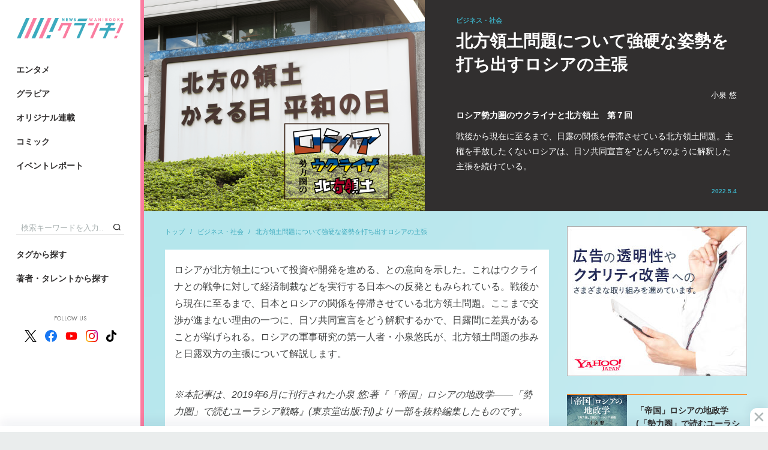

--- FILE ---
content_type: text/html; charset=utf-8
request_url: https://wanibooks-newscrunch.com/articles/-/3076
body_size: 15948
content:
<!DOCTYPE HTML>
<html lang="ja">
<head>
<meta http-equiv="X-UA-Compatible" content="IE=edge">
<meta name="viewport" content="width=device-width">
<meta charset="utf-8">
<title>北方領土問題について強硬な姿勢を打ち出すロシアの主張 | WANI BOOKS Newsクランチ！（ニュースクランチ！）</title>
<meta name="description" content="戦後から現在に至るまで、日露の関係を停滞させている北方領土問題。主権を手放したくないロシアは、日ソ共同宣言を“とんち”のように解釈した主張を続けている。">
<meta name="keywords" content="ワニブックス,ニュース,クランチ,ニュースクランチ,写真集,グラビア,コミックガム,コラム">
<meta property="og:locale" content="ja_JP">
<meta property="og:site_name" content="WANI BOOKS Newsクランチ！（ニュースクランチ！）">
<meta property="og:title" content="北方領土問題について強硬な姿勢を打ち出すロシアの主張 | WANI BOOKS Newsクランチ！（ニュースクランチ！）">
<meta property="og:image" content="https://wanibooks.ismcdn.jp/mwimgs/3/9/750m/img_3911b654228288f6b8fd03e012fa855511599737.png">
<meta property="og:type" content="article">
<meta property="og:url" content="https://wanibooks-newscrunch.com/articles/-/3076">
<meta property="og:description" content="戦後から現在に至るまで、日露の関係を停滞させている北方領土問題。主権を手放したくないロシアは、日ソ共同宣言を“とんち”のように解釈した主張を続けている。">
<meta property="fb:app_id" content="632635734197604">
<meta name="twitter:card" content="summary_large_image">
<meta name="twitter:site" content="@nc_waniwani">
<meta name="twitter:title" content="北方領土問題について強硬な姿勢を打ち出すロシアの主張 | WANI BOOKS Newsクランチ！（ニュースクランチ！）">
<meta name="twitter:url" content="https://wanibooks-newscrunch.com/articles/-/3076">
<meta name="twitter:description" content="戦後から現在に至るまで、日露の関係を停滞させている北方領土問題。主権を手放したくないロシアは、日ソ共同宣言を“とんち”のように解釈した主張を続けている。">
<meta name="twitter:image" content="https://wanibooks.ismcdn.jp/mwimgs/3/9/750m/img_3911b654228288f6b8fd03e012fa855511599737.png">
<meta name="robots" content="max-image-preview:large">
<link rel="icon" type="image/png" href="https://wanibooks.ismcdn.jp/common/images/v2/android-chrome.png?rd=202502" sizes="192x192">
<link rel="apple-touch-icon" sizes="180x180" href="https://wanibooks.ismcdn.jp/common/images/v2/apple-touch-icon.png?rd=20250">
<link rel="shortcut icon" href="https://wanibooks.ismcdn.jp/common/images/v2/favicon.ico">
<link rel="alternate" type="application/rss+xml" title="RSS | WANI BOOKS Newsクランチ！（ニュースクランチ！）" href="https://wanibooks-newscrunch.com/list/feed/rss" />
<link rel="canonical" href="https://wanibooks-newscrunch.com/articles/-/3076">
<script async src="https://securepubads.g.doubleclick.net/tag/js/gpt.js"></script>
<script>
  window.googletag = window.googletag || {cmd: []};
  googletag.cmd.push(function() {
     googletag.defineSlot('/21766077787,22527772010/wani/wani_newscrunch_pc_1st_rect', [[300, 250], 'fluid', [300, 600], [1, 1]], 'div-gpt-ad-1575269997867-0').setTargeting('position', ['pc-rect']).addService(googletag.pubads());
     googletag.defineSlot('/21766077787,22527772010/wani/wani_newscrunch_pc_2nd_rect', [[1, 1], [300, 250], 'fluid', [300, 600]], 'div-gpt-ad-1575270031653-0').setTargeting('position', ['pc-rect']).addService(googletag.pubads());
     googletag.defineSlot('/21766077787,22527772010/wani/wani_newscrunch_pc_ranking', ['fluid', [1, 1]], 'div-gpt-ad-1575270146985-0').addService(googletag.pubads());
     googletag.defineSlot('/21766077787,22527772010/wani/wani_newscrunch_pc_ranking_2', [[1, 1], 'fluid'], 'div-gpt-ad-1666326481806-0').addService(googletag.pubads());
     googletag.defineSlot('/21766077787,22527772010/wani/wani_newscrunch_pc_ranking_week', ['fluid', [1, 1]], 'div-gpt-ad-pc_ranking_week').addService(googletag.pubads());
     googletag.defineSlot('/21766077787,22527772010/wani/wani_newscrunch_pc_ranking_week_2', ['fluid', [1, 1]], 'div-gpt-ad-pc_ranking_week_2').addService(googletag.pubads());
     googletag.defineSlot('/21766077787,22527772010/wani/wani_newscrunch_pc_anchor', [[980, 120], [980, 90], [728, 90], [970, 90]], 'div-gpt-ad-wani_newscrunch_pc_anchor').addService(googletag.pubads());
     googletag.defineSlot('/21766077787,22527772010/wani/wani_newscrunch_pc_3rd_rect', [[300, 250], 'fluid', [300, 600], [1, 1]], 'div-gpt-ad-1575270070149-0').setTargeting('position', ['pc-rect']).addService(googletag.pubads());
     googletag.defineSlot('/21766077787,22527772010/wani/wani_newscrunch_pc_top_rect', [[300, 600], [300, 250]], 'div-gpt-ad-wani-newscrunch-pc-top-rect').addService(googletag.pubads());
     googletag.defineSlot('/21766077787,22527772010/wani/wani_newscrunch_pc_inarticle_rect', [[1, 1], [300, 250], [320, 100]], 'div-gpt-ad-1575270093902-0').setTargeting('position', ['pc-rect']).addService(googletag.pubads());
     googletag.defineSlot('/21766077787,22527772010/wani/wani_newscrunch_pc_inarticle_rect_2', ['fluid', [300, 250], [1, 1], [320, 100]], 'div-gpt-ad-1577420015210-0').setTargeting('position', ['pc-rect']).addService(googletag.pubads());
     googletag.defineSlot('/21766077787,22527772010/wani/wani_newscrunch_pc_inread', ['fluid', [1, 1], [300, 250], [320, 100]], 'div-gpt-ad-1575270119451-0').setTargeting('position', ['pc-rect']).addService(googletag.pubads());
     googletag.defineSlot('/21766077787,22527772010/wani/wani_newscrunch_pc_viewer', [[336, 280], [1, 1], [300, 250]], 'div-gpt-ad-wani_newscrunch_pc_viewer').addService(googletag.pubads());
    googletag.pubads().setTargeting("adparam","prod");
    googletag.pubads().setTargeting("articleId","3076");
    googletag.pubads().setTargeting("category", ["business"]);
    googletag.pubads().setTargeting("display", ["article"]);
    googletag.pubads().enableSingleRequest();
    googletag.pubads().collapseEmptyDivs();
    googletag.enableServices();
  });
</script>


<script async src="https://pagead2.googlesyndication.com/pagead/js/adsbygoogle.js?client=ca-pub-8880629562800765" crossorigin="anonymous"></script>

<script>
  const frequencyMinutes = 5;
  const rewardLocalStorageName = 'mw-reward-articles';
  const rewardArticleId = "3076";
  let lsObj = localStorage.getItem(rewardLocalStorageName);
  lsObj = lsObj ? JSON.parse(lsObj) : {};

  var rewardGrantedFlg = false;
  var rewardLocation;
  var rewardEvent = null;

  const currentTime = new Date().getTime();
  if ( Object.keys(lsObj).length ){
    const lastVeiwTime = Math.max(...Object.values(lsObj));
    console.log('lastVeiwTime: ' + lastVeiwTime);
    const storedTime = parseInt(lastVeiwTime);
    const elapsedTime = currentTime - storedTime;
    if (false) {
      console.log("no control");
      loadReward();
    } else {
      console.log("control target");
      if(elapsedTime >= frequencyMinutes * 60 * 1000){
        console.log("time passed");
        loadReward();
      } else {
        console.log("time not passed");
      }
    }
  } else {
    console.log("no lsObj");
    loadReward();
  }

  function initReward(){
    var bodyElement = document.body;
    var rewardModal = document.querySelector('.js-reward-modal');
    if (!!rewardModal) {
      rewardModal.classList.add('is-show');
      bodyElement.classList.add('is-reward');
    }else{
      console.log('no rewardModal');
    }

    var rewardOk = document.querySelector('.js-reward_ok');
    if (!!rewardOk){
      rewardOk.addEventListener('mouseup', function(){
        rewardEvent.makeRewardedVisible();
      },false);
    }else{
      console.log('no rewardOk');
    }

    var reloadReward = document.querySelector('.js-reload-reward');
    if (!!reloadReward){
      reloadReward.addEventListener('click', function(){
        location.hash = '';
        location.reload();
      }, false);
    }else{
      console.log('no reloadReward');
    }
  };

  // 報酬
  function doRewardGranted() {
    rewardGrantedFlg = true;
    lsObj[rewardArticleId] = currentTime;
    localStorage.setItem(rewardLocalStorageName, JSON.stringify(lsObj));
  };

  // 終了
  function doRewardClosed(slot) {
    googletag.destroySlots([slot]);
    console.log("rewardGrantedFlg: " + rewardGrantedFlg);
    if(rewardGrantedFlg){
      lsObj[rewardArticleId] = currentTime;
      localStorage.setItem(rewardLocalStorageName, JSON.stringify(lsObj));
      // # モーダルを閉じる
      var bodyElement = document.body;
      var rewardModal = document.querySelector('.js-reward-modal');
      if (!!rewardModal) {
        console.log('rewardModal hidden');
        rewardModal.classList.remove('is-show');
        bodyElement.classList.remove('is-reward');
      }else{
        console.log("no rewardModal");
      }
    }else{ // 強制終了
      // # リワード広告を閲覧終了する前に閉じた場合は#google_rewardedパラメータ外してリロード
      location.hash = '';
      location.reload();
    }
  };

  function loadReward(){
    console.log("loadReward execute")
    googletag = window.googletag || {cmd: []};
    window.rewardedSlots = [];

    googletag.cmd.push(function() {
    const rewardedSlot = googletag.defineOutOfPageSlot('/21766077787,22527772010/wani/wani_newscrunch_pc_reward', googletag.enums.OutOfPageFormat.REWARDED).addService(googletag.pubads());
      rewardedSlot.setForceSafeFrame(true);
      googletag.pubads().enableAsyncRendering();
      googletag.enableServices();
      googletag.pubads().addEventListener('rewardedSlotReady', function (evt) {
        console.log("initReward");
        rewardEvent = evt;
        initReward();
      });
      googletag.pubads().addEventListener('rewardedSlotGranted', function (evt) {
        console.log("doRewardGranted");
        doRewardGranted();
      });
      googletag.pubads().addEventListener('rewardedSlotClosed', function (evt) {
        console.log("doRewardClosed");
        doRewardClosed(rewardedSlot);
      });
      googletag.display(rewardedSlot);
    });
  };
</script>
<!-- Google Tag Manager -->
<script>
dataLayer =[{
  'media' :  'MediaWeaver'
}];
(function(w,d,s,l,i){w[l]=w[l]||[];w[l].push({'gtm.start': new Date().getTime(),event:'gtm.js'});var f=d.getElementsByTagName(s)[0], j=d.createElement(s),dl=l!='dataLayer'?'&l='+l:'';j.async=true;j.src= 'https://www.googletagmanager.com/gtm.js?id='+i+dl;f.parentNode.insertBefore(j,f); })(window,document,'script','dataLayer','GTM-NRBPPZC');
</script>
<!-- End Google Tag Manager -->
<script type="application/ld+json">
[{
 "@context":"http://schema.org",
 "@type":"WebSite",
 "name":"WANI BOOKS Newsクランチ！（ニュースクランチ！）",
 "url" : "https://wanibooks-newscrunch.com",
 "potentialAction": {
 "@type": "SearchAction",
 "target": "https://wanibooks-newscrunch.com/search?fulltext={fulltext}",
 "query-input":"required name=fulltext"}
},{
  "@context": "http://schema.org",
  "@type": "SiteNavigationElement",
  "name": ["エンタメ","ビジネス・社会","スポーツ・健康","暮らし・教養","グラビア","イベントレポート"],
  "url": ["https://wanibooks-newscrunch.com/subcategory/entame","https://wanibooks-newscrunch.com/subcategory/business","https://wanibooks-newscrunch.com/subcategory/sports","https://wanibooks-newscrunch.com/subcategory/life","https://wanibooks-newscrunch.com/subcategory/gravure","https://wanibooks-newscrunch.com/category/report"]
},{
  "@context": "http://schema.org",
  "@type": "Organization",
  "url": "https://wanibooks-newscrunch.com",
  "logo": "https://wanibooks-newscrunch.com/common/images/v2/default.png"
},{
 "@context":"http://schema.org",
 "@type":"BreadcrumbList",
 "itemListElement":[{"@type":"ListItem","item":{"@id":"https://wanibooks-newscrunch.com/","name":"トップ"},"position":1},{"@type":"ListItem","item":{"@id":"https://wanibooks-newscrunch.com/subcategory/business","name":"ビジネス・社会"},"position":2},{"@type":"ListItem","item":{"@id":"https://wanibooks-newscrunch.com/articles/-/3076","name":"北方領土問題について強硬な姿勢を打ち出すロシアの主張"},"position":3}]
 }
,{
  "@context":"http://schema.org",
  "@type":"NewsArticle",
  "mainEntityOfPage":{"@type":"WebPage","@id":"https://wanibooks-newscrunch.com/articles/-/3076"},
  "headline":"北方領土問題について強硬な姿勢を打ち出すロシアの主張 ロシア勢力圏のウクライナと北方領土　第７回",
  "image":{"@type":"ImageObject","url":"https://wanibooks-newscrunch.com/mwimgs/3/9/1200m/img_3911b654228288f6b8fd03e012fa855511599737.png","width":"1200","height":"900"},
  "datePublished":"2022-05-04T11:00:00+09:00",
  "dateModified":"2022-05-06T18:24:27+09:00",
  "description":"戦後から現在に至るまで、日露の関係を停滞させている北方領土問題。主権を手放したくないロシアは、日ソ共同宣言を“とんち”のように解釈した主張を続けている。",
  "author":[{"@type":"Person","name":"小泉 悠","url":"https://wanibooks-newscrunch.com/list/author/%E5%B0%8F%E6%B3%89%20%E6%82%A0"}],
  "publisher":{"@type":"Organization","name":"WANI BOOKS Newsクランチ！（ニュースクランチ！）","logo":{"@type":"ImageObject","url":"https://wanibooks-newscrunch.com/common/images/v2/default.png"}}
}
]
</script>
<script src="https://ajax.googleapis.com/ajax/libs/jquery/3.4.1/jquery.min.js"></script>
<script defer src="https://cdn.jsdelivr.net/npm/lozad/dist/lozad.min.js"></script>
<script src="https://cdnjs.cloudflare.com/ajax/libs/object-fit-images/3.2.3/ofi.js" defer></script>
<script src="https://cdn.jsdelivr.net/npm/slick-carousel@1.8.1/slick/slick.min.js" defer></script>
<script src="https://wanibooks.ismcdn.jp/common/js/lib/jscroll/jquery.jscroll.min.js" defer></script>
<script src="https://wanibooks.ismcdn.jp/common/js/lib/fancybox3/jquery.fancybox.min.js" defer></script>
<script src="https://wanibooks.ismcdn.jp/resources/wani/js/tools.js?rd=202509011934" defer></script>
  <link rel="stylesheet" href="https://cdn.jsdelivr.net/npm/slick-carousel@1.8.1/slick/slick.css">
  <link href="https://wanibooks.ismcdn.jp/common/js/lib/slick/slick-theme.css" rel="stylesheet">
  <link href="https://wanibooks.ismcdn.jp/resources/wani/css/base.css?rd=202509011934" rel="stylesheet">
  <link href="https://wanibooks.ismcdn.jp/resources/wani/css/article.css?rd=202509011934" rel="stylesheet">
  <link href="https://wanibooks.ismcdn.jp/resources/wani/css/tablet.css?rd=202509011934" media="screen and (max-width: 768px)" rel="stylesheet">
<link href="https://wanibooks.ismcdn.jp/common/js/lib/fancybox3/jquery.fancybox.min.css" rel="stylesheet" media="print" onload="this.media='all'">
<link href="https://fonts.googleapis.com/css?family=Play:400,700&display=swap" rel="stylesheet" media="print" onload="this.media='all'">
<link href="https://fonts.googleapis.com/css2?family=Jost:ital,wght@0,100..900;1,100..900&display=swap" rel="stylesheet" media="print" onload="this.media='all'">

<script async src="https://yads.c.yimg.jp/js/yads-async.js"></script>
</head>
<body>
<!-- Google Tag Manager (noscript) --> <noscript><iframe src="https://www.googletagmanager.com/ns.html?id=GTM-NRBPPZC" height="0" width="0" style="display:none;visibility:hidden"></iframe></noscript> <!-- End Google Tag Manager (noscript) -->  <div class="l-wrap">
<header class="l-header">
  <div class="header">
    <div class="header-logo"><a href="/"><img src="https://wanibooks.ismcdn.jp/common/images/v2/logo.png?rd=202502" alt="WANI BOOKS Newsクランチ！（ニュースクランチ！）"></a></div>
    <div class="header-top">
      <div class="header-menu">
        <a href="/subcategory/entame" class="header-menu__link">エンタメ</a>
        <a href="/subcategory/gravure" class="header-menu__link">グラビア</a>
        <a href="/list/series" class="header-menu__link">オリジナル連載</a>
        <a href="/list/comic" class="header-menu__link">コミック</a>
        <a href="/category/report" class="header-menu__link">イベントレポート</a>
      </div>
    </div>
    <div class="header-bottom">
      <div class="header-search">
        <form action="/search" method="get"><input class="header-search__text" type="text" placeholder="検索キーワードを入力..." name="fulltext"><button type="submit" class="header-search__btn"></button></form>
      </div>
      <div class="header-menu header-menu--bottom">
        <a href="/list/tag" class="header-menu__link">タグから探す</a>
        <a href="/list/author" class="header-menu__link">著者・タレントから探す</a>
      </div>
      <div class="header-sns">
        <div class="header-sns__ttl">FOLLOW US</div>
        <div class="header-sns-list">
          <a href="https://twitter.com/nc_waniwani" target="_blank" rel="noopener" class="header-sns-list__item"><img src="https://wanibooks.ismcdn.jp/common/images/v1/x-logo-logo.svg" alt="X（Twitter）" width="20" height="20"></a>
          <a href="https://www.facebook.com/ncwani" target="_blank" rel="noopener" class="header-sns-list__item"><img src="https://wanibooks.ismcdn.jp/common/images/v1/icon-facebook.svg" alt="facebook" width="20" height="20"></a>
          <a href="https://www.youtube.com/channel/UC8jYCazKqNgqBJBr28jDuzg" target="_blank" rel="noopener" class="header-sns-list__item"><img src="https://wanibooks.ismcdn.jp/common/images/v1/icon-youtube.svg" alt="youtube" width="20" height="20"></a>
          <a href="https://www.instagram.com/newscrunch_wanibooks/" target="_blank" rel="noopener" class="header-sns-list__item"><img src="https://wanibooks.ismcdn.jp/common/images/v1/icon-instagram.svg" alt="instagram" width="20" height="20"></a>
          <a href="https://www.tiktok.com/@newscrunch_official" target="_blank" rel="noopener" class="header-sns-list__item"><img src="https://wanibooks.ismcdn.jp/common/images/v1/icon-tiktok.svg" alt="tiktok" width="17" height="20"></a>
        </div>
      </div>
    </div>
  </div>
</header>    <div class="l-contents">
<div class="reward-modal js-reward-modal">
  <div class="reward-modal-inner">
    <p class="reward-modal__txt">この記事は広告視聴すると<br>閲覧いただけます</p>
    <div class="c-btn u-mb30 js-reward_ok"><span>広告を視聴して記事を読む</span></div>
    <div class="c-btn c-btn--black"><a href="/">トップに戻る</a></div>
  </div>
</div>
      <main class="l-main l-main--nopadding">
        <article>
<header class="article-header">
  <div class="article-header__img">
    <div class="c-img"><img src="[data-uri]" data-src="https://wanibooks.ismcdn.jp/mwimgs/3/9/750m/img_3911b654228288f6b8fd03e012fa855511599737.png" class="lozad" alt="北方領土問題について強硬な姿勢を打ち出すロシアの主張"></div>
  </div>
  <div class="article-header__info">
    <div class="article-header__info-inner">
      <div class="article-header__genre">ビジネス・社会</div>
      <h1 class="article-header__ttl">北方領土問題について強硬な姿勢を打ち出すロシアの主張</h1>
      <div class="article-header-authors">
        <a href="/list/author/%E5%B0%8F%E6%B3%89%20%E6%82%A0" class="article-header-authors__item c-author">小泉 悠</a>
      </div>
      <div class="article-header__subttl">ロシア勢力圏のウクライナと北方領土　第７回</div>
      <div class="article-header__summary">戦後から現在に至るまで、日露の関係を停滞させている北方領土問題。主権を手放したくないロシアは、日ソ共同宣言を“とんち”のように解釈した主張を続けている。</div>
      <div class="article-header__date">2022.5.4</div>
    </div>
  </div>
</header>
          <div class="l-inner u-mb40">
            <div class="l-left">
<nav class="m-breadcrumb">
  <a href="/" class="m-breadcrumb__item">トップ</a>
  <a href="/subcategory/business" class="m-breadcrumb__item">ビジネス・社会</a>
  <a href="/articles/-/3076" class="m-breadcrumb__item">北方領土問題について強硬な姿勢を打ち出すロシアの主張</a>
</nav>
              <div class="article-main">
<div class="article-body">
<p>ロシアが北方領土について投資や開発を進める、との意向を示した。これはウクライナとの戦争に対して経済制裁などを実行する日本への反発ともみられている。戦後から現在に至るまで、日本とロシアの関係を停滞させている北方領土問題。ここまで交渉が進まない理由の一つに、日ソ共同宣言をどう解釈するかで、日露間に差異があることが挙げられる。ロシアの軍事研究の第一人者・小泉悠氏が、北方領土問題の歩みと日露双方の主張について解説します。</p>

<p><em>※本記事は、2019年6月に刊行された小泉 悠:著『「帝国」ロシアの地政学——「勢力圏」で読むユーラシア戦略』(東京堂出版:刊)より一部を抜粋編集したものです。</em></p>

<h2>「今、頭に閃いた」——プーチン大統領の爆弾発言</h2>

<p>ロシア政府は、毎年9月、ロシア極東のウラジオストクで「東方経済フォーラム」と呼ばれるイベントを開催している<sub>〔2020年は新型コロナの影響で中止〕</sub>。極東の振興を図るための、ロシア政府肝いりのイベントで、極東開発に力を入れてきたプーチン大統領も毎年参加する。</p>

<p>対露外交を重視する日本の政権にとっても、東方経済フォーラムは重要な外交日程に組み込まれており、安倍元首相も毎回出席してきた。もっとも、9月初頭ということになると、参加する各首脳の訪問準備は8月から始めなければならず、事務方を務める各国外務省の担当者は夏休みを返上する羽目になるとも聞く。</p>

<p>2018年には、その東方経済フォーラムが突如として大きな注目を集めた。各国の首脳が登壇する全体会合の席上、プーチン大統領が突如として「年内にいかなる前提条件も設けずに平和条約を結ぼう」との提案を行ったためである。</p>

<p>プーチン大統領は「たった今、たった今」と二度繰り返したうえで、そのアイデアが「今、頭に閃ひらめいた」と述べたが、その言葉を素直に受けることはできまい。外交当局者に諮(はか)ることなく口にするには、それはあまりにも重大な発言であった。</p>

<div class="image-area figure-center" style="width:400px;">
<img alt="" class="main-image" src="https://wanibooks.ismcdn.jp/mwimgs/8/0/640m/img_805e6e97aedd96b68eb0446027d9a00364131.jpg">
<div class="caption">▲2018年開催の第4回フォーラム　出典：www.kremlin.ru(ウィキメディア・コモンズ)</div>
</div>

<p>第二次世界大戦末期、日ソ中立条約を一方的に破棄して対日参戦したソ連軍は、日本によるポツダム宣言受諾後も戦闘を続け、1945年9月1日までに国後・択捉・色丹の３島を占拠した。日本政府が米戦艦ミズーリ艦上で降伏文書に調印したあともソ連軍の侵攻は続き、9月5日には歯舞群島のすべてがソ連軍の占領下となった。現在まで続く、北方領土問題の始まりである。</p>

<p>戦後の1951年に締結されたサンフランシスコ講和条約第2条c項では、「日本国は、千島列島並びに日本国が1905年9月5日のポーツマス条約の結果として主権を獲得した樺太の一部及びこれに近接する諸島に対するすべての権利、権限及び請求権を放棄する」と定められたことから、一見すると日本は北方四島を放棄してソ連の占領を追認したように見えなくもない。</p>

<p>ただし、条約の文言には「誰に対して」放棄されるのかは明示されなかった。当初、ソ連側はc項に「ソ連の完全な主権」という文言を入れるように主張したが容れられず、結局、条約に調印しなかったためである。</p>

<p>1956年に結ばれた日ソ共同宣言第9条では、「日ソが平和条約を締結したのちに、歯舞群島と色丹島を引き渡す」ことが定められた。歯舞群島と色丹島は北海道の一部であり、放棄された千島列島には最初から入っていないという日本の立場を、難交渉の末にソ連に認めさせた結果であるが、残る国後島と択捉島の扱いについては玉虫色の決着となった。</p>

<p>共同宣言本文からは「領土問題を含む平和条約」という文言が削られる一方、日本の松本全権とソ連のグロムイコ首相が「領土問題を含む平和条約締結に関する交渉を継続することに同意する」とした書簡(いわゆる「松本・グロムイコ書簡」)を公表したのである。</p>

<p>しかし、日ソの平和条約交渉はその後、停滞の時代に入る。1960年の日米安保条約改定を受けて、ソ連は対日姿勢を硬化させ、領土問題は解決済みという立場をとるようになった。</p>


  <div class="m-ad">
   <!-- /21766077787/wani/wani_newscrunch_pc_inarticle_rect -->
<div id="div-gpt-ad-1575270093902-0">
  <script>
    googletag.cmd.push(function() { googletag.display('div-gpt-ad-1575270093902-0'); });
  </script>
</div>
  </div>

<h2>ソ連は北方四島を帰属の定まらない係争地と認めた</h2>

<div class="image-area figure-center" style="width:300px;">
<img alt="" class="main-image" src="https://wanibooks.ismcdn.jp/mwimgs/2/a/640m/img_2a88523b89429648a8faaf827776c2e61639285.jpg">
<div class="caption">▲ソ連は北方四島を帰属の定まらない係争地と認めた　イメージ：Tsubaki / PIXTA</div>
</div>

<p>事態が大きく動くのは、ソ連最末期の1991年になってからであった。同年4月に訪日したゴルバチョフ大統領と日本の海部首相による日ソ共同声明がそれであり、このなかでは北方四島の名前を具体的に列挙したうえで、「領土確定の問題を含む、日本とソ連とのあいだの平和条約の作成と締結に関する諸問題について、詳細かつ徹底的な話し合いを行った」ことが明記された。</p>

<p>北方四島が帰属の定まらない係争地であることを、ソ連が30年ぶりに認めた画期と言える。</p>

<p>この方針はソ連崩壊後のロシア政府にも引き継がれ、エリツィン大統領と細川首相による1993年の東京宣言では、やはり北方四島の名前を具体的に挙げて、これらの島々が日露間の係争地であることが再確認された。エリツィン大統領と橋本首相が合意した1997年のクラスノヤルスク宣言や、2001年にプーチン大統領と森首相が発出したイルクーツク声明でも、東京宣言は平和条約交渉の基礎であると明記されている。</p>

<p>つまり北方領土は、まだ日露いずれのものとも定まらない係争地域であるというのが、冷戦後の日露が積み重ねてきた「前提条件」であった。</p>

<p>このような経緯を踏まえるならば、プーチン大統領のウラジオストク発言は日本側として到底看過できるものではない。四島の帰属を確定するという「前提条件」を飛ばして平和条約に調印することになれば、日露の戦後処理はそこまでとなってしまい、領土問題をどのような形態・条件・時期において処理するのかはロシア側の胸三寸ということになりかねないためである。</p>

<p>実際、プーチン大統領の発言を受けた安倍首相は、その場では苦笑いを浮かべるばかりで返答を避けたが、その後、一対一の場では提案を拒否する旨を明言したと伝えられている。</p>


</div>
<div class="article-next">
  <div class="article-next__heading">Next</div>
  <a href="?page=2" class="article-next__ttl">どちらの主権になるかは明記されていない</a>
</div>
  <div class="m-pager">
    <a href="/articles/-/3076" class="m-pager__item m-pager__item--active">1</a>
    <a href="/articles/-/3076?page=2" class="m-pager__item">2</a>
  </div>
                <div style="display:flex;justify-content:space-around;margin-bottom:40px;">
<div id="yads-31939_692342" class="yads"></div>

<script>
(function (window) {
  window.YJ_YADS = window.YJ_YADS || { tasks: [] };
  window.YJ_YADS.tasks.push(
    {
      yads_ad_ds: '31939_692342',  // 発行されたYADSタグのIDで置き換えてください
      yads_parent_element: 'yads-31939_692342'
    }
  );
})(window);
</script><div id="yads-31939_692343" class="yads"></div>

<script>
(function (window) {
  window.YJ_YADS = window.YJ_YADS || { tasks: [] };
  window.YJ_YADS.tasks.push(
    {
      yads_ad_ds: '31939_692343',  // 発行されたYADSタグのIDで置き換えてください
      yads_parent_element: 'yads-31939_692343'
    }
  );
})(window);
</script>                </div>
<footer class="article-footer">
  <div class="article-footer-bottom">
<div class="article-share">
  <a class="article-share-btn article-share-btn-fb" href="https://www.facebook.com/sharer.php?u=https://wanibooks-newscrunch.com/articles/-/3076&t=北方領土問題について強硬な姿勢を打ち出すロシアの主張" onclick="window.open(this.href, 'FBwindow', 'width=650, height=450, menubar=no, toolbar=no, scrollbars=yes'); return false;">
    <img src="/common/images/v1/icon_fb_wh.png" class="article-share-btn-fb__icon">
    <span class="article-share-btn-fb__text">シェア</span>
    <span class="article-share-btn-fb__count js-fb-count"></span>
  </a>
  <a href="https://twitter.com/intent/tweet?url=https://wanibooks-newscrunch.com/articles/-/3076&text=%E5%8C%97%E6%96%B9%E9%A0%98%E5%9C%9F%E5%95%8F%E9%A1%8C%E3%81%AB%E3%81%A4%E3%81%84%E3%81%A6%E5%BC%B7%E7%A1%AC%E3%81%AA%E5%A7%BF%E5%8B%A2%E3%82%92%E6%89%93%E3%81%A1%E5%87%BA%E3%81%99%E3%83%AD%E3%82%B7%E3%82%A2%E3%81%AE%E4%B8%BB%E5%BC%B5%20%E3%83%AD%E3%82%B7%E3%82%A2%E5%8B%A2%E5%8A%9B%E5%9C%8F%E3%81%AE%E3%82%A6%E3%82%AF%E3%83%A9%E3%82%A4%E3%83%8A%E3%81%A8%E5%8C%97%E6%96%B9%E9%A0%98%E5%9C%9F%E3%80%80%E7%AC%AC%EF%BC%97%E5%9B%9E%20%7C%20%E3%83%AF%E3%83%8B%E3%83%96%E3%83%83%E3%82%AF%E3%82%B9%20%E3%83%8B%E3%83%A5%E3%83%BC%E3%82%B9%E3%82%AF%E3%83%A9%E3%83%B3%E3%83%81&hashtags=%E5%B0%8F%E6%B3%89%E6%82%A0" rel="nofollow" target="_blank" class="article-share-btn"><img src="https://wanibooks.ismcdn.jp/common/images/v1/x-logo-logo.svg" alt="Post" height="20"></a>
</div>
<div class="article-tags">
  <a href="/list/tag/%E5%9B%BD%E9%9A%9B" class="article-tags-item">国際</a>
</div>



  </div>
  <div class="u-mtb40">
    <div class="c-page-subheading">こちらもオススメ</div>
    <div class="m-related-icon">
      <a href="/articles/-/3047" class="m-related-icon-item">
        <div class="m-related-icon-item__icon">
          <div class="c-img"><img src="[data-uri]" data-src="https://wanibooks.ismcdn.jp/mwimgs/a/4/640m/img_a4cb43d9c8c05c4f9023a6928ddb7f681575238.png" class="lozad" alt="ブラックジョーク？ ウクライナをロシアの一部のように演説していたプーチン"></div>
        </div>
        <div class="m-related-icon-item__ttl">ブラックジョーク？ ウクライナをロシアの一部のように演説していたプーチン</div>
      </a>
      <a href="/articles/-/3045" class="m-related-icon-item">
        <div class="m-related-icon-item__icon">
          <div class="c-img"><img src="[data-uri]" data-src="https://wanibooks.ismcdn.jp/mwimgs/5/2/640m/img_52d1d8711e3b357aa4039bb514dace901206599.png" class="lozad" alt="ウクライナへの“電撃”侵攻はロシアが併合するための常套手段"></div>
        </div>
        <div class="m-related-icon-item__ttl">ウクライナへの“電撃”侵攻はロシアが併合するための常套手段</div>
      </a>
      <a href="/articles/-/3038" class="m-related-icon-item">
        <div class="m-related-icon-item__icon">
          <div class="c-img"><img src="[data-uri]" data-src="https://wanibooks.ismcdn.jp/mwimgs/0/7/640m/img_0764ac08d847717d16addc11169ed3792475337.png" class="lozad" alt="2013年の「ユーロマイダン」から激化したウクライナの内部分裂"></div>
        </div>
        <div class="m-related-icon-item__ttl">2013年の「ユーロマイダン」から激化したウクライナの内部分裂</div>
      </a>
    </div>
  </div>
</footer>
<div class="">
      <div class="article-books-info">
        <a href="https://www.amazon.co.jp/dp/4490210132?tag=newscrunch-22&linkCode=ogi&th=1&psc=1" target="_blank" rel="noopener" class="article-books-info__img"><img src="[data-uri]" data-src="https://m.media-amazon.com/images/I/51j2NgoV7rL._SL500_.jpg" class="lozad" alt="「帝国」ロシアの地政学 (「勢力圏」で読むユーラシア戦略)"></a>
        <div class="article-books-info__info">
          <div class="article-books-info__ttl">「帝国」ロシアの地政学 (「勢力圏」で読むユーラシア戦略)</div>
          <a href="https://www.amazon.co.jp/dp/4490210132?tag=newscrunch-22&linkCode=ogi&th=1&psc=1" target="_blank" rel="noopener" class="article-books-info__btn">amazon</a>
          <a href="https://hb.afl.rakuten.co.jp/hgc/g00q072b.b9n9ha98.g00q072b.b9n9ica8/?pc=https%3A%2F%2Fbooks.rakuten.co.jp%2Frb%2F15906691%2F%3Frafcid%3Dwsc_b_bs_1034904052914405335" target="_blank" rel="noopener" class="article-books-info__btn article-books-info__btn--rakuten">楽天ブックス</a>
        </div>
      </div>
      <div class="article-books-info">
        <a href="https://www.amazon.co.jp/dp/4847071522?tag=newscrunch-22&linkCode=ogi&th=1&psc=1" target="_blank" rel="noopener" class="article-books-info__img"><img src="[data-uri]" data-src="https://m.media-amazon.com/images/I/51EaxOe4FHL._SL500_.jpg" class="lozad" alt="至誠の日本インテリジェンス - 世界が称賛した帝国陸軍の奇跡 -"></a>
        <div class="article-books-info__info">
          <div class="article-books-info__ttl">至誠の日本インテリジェンス - 世界が称賛した帝国陸軍の奇跡 -</div>
          <a href="https://www.amazon.co.jp/dp/4847071522?tag=newscrunch-22&linkCode=ogi&th=1&psc=1" target="_blank" rel="noopener" class="article-books-info__btn">amazon</a>
          <a href="https://hb.afl.rakuten.co.jp/hgc/g00q072b.b9n9ha98.g00q072b.b9n9ica8/?pc=https%3A%2F%2Fbooks.rakuten.co.jp%2Frb%2F17030241%2F%3Frafcid%3Dwsc_b_bs_1034904052914405335" target="_blank" rel="noopener" class="article-books-info__btn article-books-info__btn--rakuten">楽天ブックス</a>
        </div>
      </div>
      <div class="article-books-info">
        <a href="https://www.amazon.co.jp/dp/4847071492?tag=newscrunch-22&linkCode=ogi&th=1&psc=1" target="_blank" rel="noopener" class="article-books-info__img"><img src="[data-uri]" data-src="https://m.media-amazon.com/images/I/51FSXaIcRSL._SL500_.jpg" class="lozad" alt="日本はすでに戦時下にある - すべての領域が戦場になる「全領域戦」のリアル - (ワニプラス)"></a>
        <div class="article-books-info__info">
          <div class="article-books-info__ttl">日本はすでに戦時下にある - すべての領域が戦場になる「全領域戦」のリアル - (ワニプラス)</div>
          <a href="https://www.amazon.co.jp/dp/4847071492?tag=newscrunch-22&linkCode=ogi&th=1&psc=1" target="_blank" rel="noopener" class="article-books-info__btn">amazon</a>
          <a href="https://hb.afl.rakuten.co.jp/hgc/g00q072b.b9n9ha98.g00q072b.b9n9ica8/?pc=https%3A%2F%2Fbooks.rakuten.co.jp%2Frb%2F16993989%2F%3Frafcid%3Dwsc_b_bs_1034904052914405335" target="_blank" rel="noopener" class="article-books-info__btn article-books-info__btn--rakuten">楽天ブックス</a>
        </div>
      </div>
 </div>

<div id="_popIn_recommend"></div>
<script type="text/javascript">
    (function() {
        var pa = document.createElement('script'); pa.type = 'text/javascript'; pa.charset = "utf-8"; pa.async = true;
        pa.src = window.location.protocol + "//api.popin.cc/searchbox/wanibooks.js";
        var s = document.getElementsByTagName('script')[0]; s.parentNode.insertBefore(pa, s);
    })(); 
</script>

              </div>
            </div>
            <aside class="l-right">
<div id="yads-31939_692340" class="m-ad"></div>

<script>
(function (window) {
  window.YJ_YADS = window.YJ_YADS || { tasks: [] };
  window.YJ_YADS.tasks.push(
    {
      yads_ad_ds: '31939_692340',  // 発行されたYADSタグのIDで置き換えてください
      yads_parent_element: 'yads-31939_692340'
    }
  );
})(window);
</script>  <div class="u-mb30">
    <a href="https://www.amazon.co.jp/dp/4490210132?tag=newscrunch-22&linkCode=ogi&th=1&psc=1" target="_blank" rel="noopener" class="sub-pickup-book">
      <div class="sub-pickup-book__img"><img src="[data-uri]" data-src="https://m.media-amazon.com/images/I/51j2NgoV7rL._SL500_.jpg" class="lozad" alt="「帝国」ロシアの地政学 (「勢力圏」で読むユーラシア戦略)"></div>
      <div class="sub-pickup-book__info"><div class="sub-pickup-book__info-ttl">「帝国」ロシアの地政学 (「勢力圏」で読むユーラシア戦略)</div></div>
    </a>
  </div>

  <div class="m-ad m-ad--h250">
    <!-- /21766077787/wani/wani_newscrunch_pc_top_rect -->
<div id='div-gpt-ad-wani-newscrunch-pc-top-rect'>
  <script>
    googletag.cmd.push(function() { googletag.display('div-gpt-ad-wani-newscrunch-pc-top-rect'); });
  </script>
</div>
  </div>


<div class="sub-ranking">
  <div class="c-heading c-heading--bg-gray c-heading--ranking">ランキング</div>
  <div class="sub-ranking-tabs">
    <input id="ranking-day" type="radio" name="sub-ranking-tabs__item" checked>
    <label class="sub-ranking-tabs__item" for="ranking-day">24時間</label>
    <input id="ranking-week" type="radio" name="sub-ranking-tabs__item">
    <label class="sub-ranking-tabs__item" for="ranking-week">週間</label>
<div class="sub-ranking-tabs__content sub-ranking-tabs__content--week">
  <div class="sub-ranking-list">
    <a href="/articles/-/5952" class="sub-ranking-list-item rank1">
      <div class="sub-ranking-list-item__label">1</div>
      <div class="sub-ranking-list-item__icon">
        <div class="c-img"><img src="[data-uri]" data-src="https://wanibooks.ismcdn.jp/mwimgs/5/5/375m/img_55b45f3c0872096ea83b7a48a9e298502360968.jpg" class="lozad" alt="伝説のグラドル姉妹、山中真由美・知恵が語る「10代の頃の姉妹仲は最悪！」"></div>
      </div>
      <div class="sub-ranking-list-item__info">
        <div class="sub-ranking-list-item__info-ttl">伝説のグラドル姉妹、山中真由美・知恵が語る「10代の頃の姉妹仲は最悪！」</div>
        <div class="sub-ranking-list-item__info-genre">エンタメ</div>
      </div>
    </a>

  <div class="sub-ranking-list-item m-ad-infeed">
   <!-- /21766077787,22527772010/wani/wani_newscrunch_pc_ranking_week -->
<div id='div-gpt-ad-pc_ranking_week'>
  <script>
    googletag.cmd.push(function() { googletag.display('div-gpt-ad-pc_ranking_week'); });
  </script>
</div>
   </div>

    <a href="/articles/-/5945" class="sub-ranking-list-item">
      <div class="sub-ranking-list-item__label">2</div>
      <div class="sub-ranking-list-item__icon">
        <div class="c-img"><img src="[data-uri]" data-src="https://wanibooks.ismcdn.jp/mwimgs/2/b/375m/img_2bb3aa0f774e00b22942295ed322783f9662852.jpg" class="lozad" alt="超話題、存在しないアイドルの写真集。4人中3人は“よく分からないまま撮影してた”"></div>
      </div>
      <div class="sub-ranking-list-item__info">
        <div class="sub-ranking-list-item__info-ttl">超話題、存在しないアイドルの写真集。4人中3人は“よく分からないまま撮影してた”</div>
        <div class="sub-ranking-list-item__info-genre">エンタメ</div>
      </div>
    </a>
    <a href="/articles/-/5955" class="sub-ranking-list-item">
      <div class="sub-ranking-list-item__label">3</div>
      <div class="sub-ranking-list-item__icon">
        <div class="c-img"><img src="[data-uri]" data-src="https://wanibooks.ismcdn.jp/mwimgs/4/a/375m/img_4aa9e5e9aca8f0121bff05c02d4af0fb3525855.jpg" class="lozad" alt="的場華鈴がChumTotoに教える【アイドルDANCEの奥義！】"></div>
      </div>
      <div class="sub-ranking-list-item__info">
        <div class="sub-ranking-list-item__info-ttl">的場華鈴がChumTotoに教える【アイドルDANCEの奥義！】</div>
        <div class="sub-ranking-list-item__info-genre">エンタメ</div>
      </div>
    </a>
    <a href="/articles/-/5944" class="sub-ranking-list-item">
      <div class="sub-ranking-list-item__label">4</div>
      <div class="sub-ranking-list-item__icon">
        <div class="c-img"><img src="[data-uri]" data-src="https://wanibooks.ismcdn.jp/mwimgs/2/5/375m/img_25d8dc7f5d2fde8fafd58df476ac5bea1812075.jpg" class="lozad" alt="「D4DJ」のユニット「EGOEGG」　「いつかさいたまスーパーアリーナに立ちたい！」"></div>
      </div>
      <div class="sub-ranking-list-item__info">
        <div class="sub-ranking-list-item__info-ttl">「D4DJ」のユニット「EGOEGG」　「いつかさいたまスーパーアリーナに立ちたい！」</div>
        <div class="sub-ranking-list-item__info-genre">エンタメ</div>
      </div>
    </a>
    <a href="/articles/-/5954" class="sub-ranking-list-item">
      <div class="sub-ranking-list-item__label">5</div>
      <div class="sub-ranking-list-item__icon">
        <div class="c-img"><img src="[data-uri]" data-src="https://wanibooks.ismcdn.jp/mwimgs/5/3/375m/img_53987e84712ca8fed0ce323820d9c6ed415894.jpg" class="lozad" alt="第34話　招きネコの山と勇気の一歩"></div>
      </div>
      <div class="sub-ranking-list-item__info">
        <div class="sub-ranking-list-item__info-ttl">第34話　招きネコの山と勇気の一歩</div>
        <div class="sub-ranking-list-item__info-genre">コミック</div>
      </div>
    </a>
  </div>
  <div class="sub-ranking-list">
  <input type="checkbox" id="toggle-weekly" class="sub-ranking-list__toggle">
  <label class="sub-ranking-list__more" for="toggle-weekly">6位〜10位を見る</label>
  <div class="sub-ranking-list__hide">
      <a href="/articles/-/5941" class="sub-ranking-list-item">
        <div class="sub-ranking-list-item__label">6</div>
        <div class="sub-ranking-list-item__icon">
          <div class="c-img"><img src="[data-uri]" data-src="https://wanibooks.ismcdn.jp/mwimgs/2/1/375m/img_21a875474a91d0458b3f5f06b3b067798968592.jpg" class="lozad" alt="連載第5回　「【人生初】水ようかん4種食べ比べしてみた」"></div>
        </div>
        <div class="sub-ranking-list-item__info">
          <div class="sub-ranking-list-item__info-ttl">連載第5回　「【人生初】水ようかん4種食べ比べしてみた」</div>
          <div class="sub-ranking-list-item__info-genre">エンタメ</div>
        </div>
      </a>

  <div class="sub-ranking-list-item m-ad-infeed">
   <!-- /21766077787,22527772010/wani/wani_newscrunch_pc_ranking_week_2 -->
<div id='div-gpt-ad-pc_ranking_week_2'>
  <script>
    googletag.cmd.push(function() { googletag.display('div-gpt-ad-pc_ranking_week_2'); });
  </script>
</div>
   </div>

      <a href="/articles/-/5739" class="sub-ranking-list-item">
        <div class="sub-ranking-list-item__label">7</div>
        <div class="sub-ranking-list-item__icon">
          <div class="c-img"><img src="[data-uri]" data-src="https://wanibooks.ismcdn.jp/mwimgs/d/1/375m/img_d19fdfbb5438bae6bfa541ef93b56d951421882.jpg" class="lozad" alt="「Pの話を聞こう!!」『ろこまこあこチャンネル』のスタッフ「ないP」さんが登場！"></div>
        </div>
        <div class="sub-ranking-list-item__info">
          <div class="sub-ranking-list-item__info-ttl">「Pの話を聞こう!!」『ろこまこあこチャンネル』のスタッフ「ないP」さんが登場！</div>
          <div class="sub-ranking-list-item__info-genre">エンタメ</div>
        </div>
      </a>
      <a href="/articles/-/5904" class="sub-ranking-list-item">
        <div class="sub-ranking-list-item__label">8</div>
        <div class="sub-ranking-list-item__icon">
          <div class="c-img"><img src="[data-uri]" data-src="https://wanibooks.ismcdn.jp/mwimgs/2/2/375m/img_226dce082f85d632fb811593210d796c938890.jpg" class="lozad" alt="存在しないアイドル・ノンレゾンの“中の人”はライブシーントップグループyosugala！"></div>
        </div>
        <div class="sub-ranking-list-item__info">
          <div class="sub-ranking-list-item__info-ttl">存在しないアイドル・ノンレゾンの“中の人”はライブシーントップグループyosugala！</div>
          <div class="sub-ranking-list-item__info-genre">エンタメ</div>
        </div>
      </a>
      <a href="/articles/-/5224" class="sub-ranking-list-item">
        <div class="sub-ranking-list-item__label">9</div>
        <div class="sub-ranking-list-item__icon">
          <div class="c-img"><img src="[data-uri]" data-src="https://wanibooks.ismcdn.jp/mwimgs/e/d/375m/img_eda5ce6cffd9daa578972fc42a4a9d41491280.jpg" class="lozad" alt="「“布は外さない”のが私のモットー」ギネス級グラドル・山中知恵の矜持"></div>
        </div>
        <div class="sub-ranking-list-item__info">
          <div class="sub-ranking-list-item__info-ttl">「“布は外さない”のが私のモットー」ギネス級グラドル・山中知恵の矜持</div>
          <div class="sub-ranking-list-item__info-genre">エンタメ</div>
        </div>
      </a>
      <a href="/articles/-/1447" class="sub-ranking-list-item">
        <div class="sub-ranking-list-item__label">10</div>
        <div class="sub-ranking-list-item__icon">
          <div class="c-img"><img src="[data-uri]" data-src="https://wanibooks.ismcdn.jp/mwimgs/9/7/375m/img_97d11a5027f490ba48a8a6afd1ea4487208714.jpg" class="lozad" alt="アルピー平子「僕らの“今”は有吉さんのラジオから始まっているんです」"></div>
        </div>
        <div class="sub-ranking-list-item__info">
          <div class="sub-ranking-list-item__info-ttl">アルピー平子「僕らの“今”は有吉さんのラジオから始まっているんです」</div>
          <div class="sub-ranking-list-item__info-genre">エンタメ</div>
        </div>
      </a>
    </div>
  </div>
</div>
<div class="sub-ranking-tabs__content sub-ranking-tabs__content--day">
  <div class="sub-ranking-list">
    <a href="/articles/-/5945" class="sub-ranking-list-item rank1">
      <div class="sub-ranking-list-item__label">1</div>
      <div class="sub-ranking-list-item__icon">
        <div class="c-img"><img src="[data-uri]" data-src="https://wanibooks.ismcdn.jp/mwimgs/2/b/375m/img_2bb3aa0f774e00b22942295ed322783f9662852.jpg" class="lozad" alt="超話題、存在しないアイドルの写真集。4人中3人は“よく分からないまま撮影してた”"></div>
      </div>
      <div class="sub-ranking-list-item__info">
        <div class="sub-ranking-list-item__info-ttl">超話題、存在しないアイドルの写真集。4人中3人は“よく分からないまま撮影してた”</div>
        <div class="sub-ranking-list-item__info-genre">エンタメ</div>
      </div>
    </a>

  <div class="sub-ranking-list-item m-ad-infeed">
   <!-- /21766077787/wani/wani_newscrunch_pc_ranking -->
<div id='div-gpt-ad-1575270146985-0'>
  <script>
    googletag.cmd.push(function() { googletag.display('div-gpt-ad-1575270146985-0'); });
  </script>
</div>
   </div>

    <a href="/articles/-/5644" class="sub-ranking-list-item">
      <div class="sub-ranking-list-item__label">2</div>
      <div class="sub-ranking-list-item__icon">
        <div class="c-img"><img src="[data-uri]" data-src="https://wanibooks.ismcdn.jp/mwimgs/a/5/375m/img_a5a47bb59261b3c9efe0b6b3412008a42545718.jpg" class="lozad" alt="ネイビーズアフロ・みながわ「粗品のファンがSNSで攻撃してきて…」"></div>
      </div>
      <div class="sub-ranking-list-item__info">
        <div class="sub-ranking-list-item__info-ttl">ネイビーズアフロ・みながわ「粗品のファンがSNSで攻撃してきて…」</div>
        <div class="sub-ranking-list-item__info-genre">エンタメ</div>
      </div>
    </a>
    <a href="/articles/-/1061" class="sub-ranking-list-item">
      <div class="sub-ranking-list-item__label">3</div>
      <div class="sub-ranking-list-item__icon">
        <div class="c-img"><img src="[data-uri]" data-src="https://wanibooks.ismcdn.jp/mwimgs/a/c/375m/img_ac9f78f14d5a43facbe1005a61b63f1b244109.jpg" class="lozad" alt="学会からテレビからもハブられた茂木健一郎がへこたれない理由"></div>
      </div>
      <div class="sub-ranking-list-item__info">
        <div class="sub-ranking-list-item__info-ttl">学会からテレビからもハブられた茂木健一郎がへこたれない理由</div>
        <div class="sub-ranking-list-item__info-genre">エンタメ</div>
      </div>
    </a>
    <a href="/articles/-/5952" class="sub-ranking-list-item">
      <div class="sub-ranking-list-item__label">4</div>
      <div class="sub-ranking-list-item__icon">
        <div class="c-img"><img src="[data-uri]" data-src="https://wanibooks.ismcdn.jp/mwimgs/5/5/375m/img_55b45f3c0872096ea83b7a48a9e298502360968.jpg" class="lozad" alt="伝説のグラドル姉妹、山中真由美・知恵が語る「10代の頃の姉妹仲は最悪！」"></div>
      </div>
      <div class="sub-ranking-list-item__info">
        <div class="sub-ranking-list-item__info-ttl">伝説のグラドル姉妹、山中真由美・知恵が語る「10代の頃の姉妹仲は最悪！」</div>
        <div class="sub-ranking-list-item__info-genre">エンタメ</div>
      </div>
    </a>
    <a href="/articles/-/5577" class="sub-ranking-list-item">
      <div class="sub-ranking-list-item__label">5</div>
      <div class="sub-ranking-list-item__icon">
        <div class="c-img"><img src="[data-uri]" data-src="https://wanibooks.ismcdn.jp/mwimgs/3/7/375m/img_3763f621265760bd3ff33b248d0c19dc1856106.jpg" class="lozad" alt="フォロワー140万超のYouTuberひまひま、&quot;華の17歳&quot;の無敵オーラで「今が一番楽しい!」"></div>
      </div>
      <div class="sub-ranking-list-item__info">
        <div class="sub-ranking-list-item__info-ttl">フォロワー140万超のYouTuberひまひま、"華の17歳"の無敵オーラで「今が一番楽しい!」</div>
        <div class="sub-ranking-list-item__info-genre">エンタメ</div>
      </div>
    </a>
  </div>
  <div class="sub-ranking-list">
  <input type="checkbox" id="toggle-daily" class="sub-ranking-list__toggle">
  <label class="sub-ranking-list__more" for="toggle-daily">6位〜10位を見る</label>
  <div class="sub-ranking-list__hide">
      <a href="/articles/-/5754" class="sub-ranking-list-item">
        <div class="sub-ranking-list-item__label">6</div>
        <div class="sub-ranking-list-item__icon">
          <div class="c-img"><img src="[data-uri]" data-src="https://wanibooks.ismcdn.jp/mwimgs/3/7/375m/img_37aa6fd5b4f69efbbd2a73a30e49285f1548205.jpg" class="lozad" alt="「大喜利強すぎアイドル」新居歩美「一過性の話題をいかに大きく長く活かせるか」"></div>
        </div>
        <div class="sub-ranking-list-item__info">
          <div class="sub-ranking-list-item__info-ttl">「大喜利強すぎアイドル」新居歩美「一過性の話題をいかに大きく長く活かせるか」</div>
          <div class="sub-ranking-list-item__info-genre">エンタメ</div>
        </div>
      </a>

  <div class="sub-ranking-list-item m-ad-infeed">
   <!-- /21766077787,22527772010/wani/wani_newscrunch_pc_ranking_2 -->
<div id='div-gpt-ad-1666326481806-0'>
  <script>
    googletag.cmd.push(function() { googletag.display('div-gpt-ad-1666326481806-0'); });
  </script>
</div>
   </div>

      <a href="/articles/-/5954" class="sub-ranking-list-item">
        <div class="sub-ranking-list-item__label">7</div>
        <div class="sub-ranking-list-item__icon">
          <div class="c-img"><img src="[data-uri]" data-src="https://wanibooks.ismcdn.jp/mwimgs/5/3/375m/img_53987e84712ca8fed0ce323820d9c6ed415894.jpg" class="lozad" alt="第34話　招きネコの山と勇気の一歩"></div>
        </div>
        <div class="sub-ranking-list-item__info">
          <div class="sub-ranking-list-item__info-ttl">第34話　招きネコの山と勇気の一歩</div>
          <div class="sub-ranking-list-item__info-genre">コミック</div>
        </div>
      </a>
      <a href="/articles/-/4455" class="sub-ranking-list-item">
        <div class="sub-ranking-list-item__label">8</div>
        <div class="sub-ranking-list-item__icon">
          <div class="c-img"><img src="[data-uri]" data-src="https://wanibooks.ismcdn.jp/mwimgs/1/6/375m/img_163c9a66aa4af736c52f226fa66b1c282556246.jpg" class="lozad" alt="放送作家ウノT「麒麟の川島さんに“ハガキ中毒者だ”と言われた」"></div>
        </div>
        <div class="sub-ranking-list-item__info">
          <div class="sub-ranking-list-item__info-ttl">放送作家ウノT「麒麟の川島さんに“ハガキ中毒者だ”と言われた」</div>
          <div class="sub-ranking-list-item__info-genre">エンタメ</div>
        </div>
      </a>
      <a href="/articles/-/5904" class="sub-ranking-list-item">
        <div class="sub-ranking-list-item__label">9</div>
        <div class="sub-ranking-list-item__icon">
          <div class="c-img"><img src="[data-uri]" data-src="https://wanibooks.ismcdn.jp/mwimgs/2/2/375m/img_226dce082f85d632fb811593210d796c938890.jpg" class="lozad" alt="存在しないアイドル・ノンレゾンの“中の人”はライブシーントップグループyosugala！"></div>
        </div>
        <div class="sub-ranking-list-item__info">
          <div class="sub-ranking-list-item__info-ttl">存在しないアイドル・ノンレゾンの“中の人”はライブシーントップグループyosugala！</div>
          <div class="sub-ranking-list-item__info-genre">エンタメ</div>
        </div>
      </a>
      <a href="/articles/-/5941" class="sub-ranking-list-item">
        <div class="sub-ranking-list-item__label">10</div>
        <div class="sub-ranking-list-item__icon">
          <div class="c-img"><img src="[data-uri]" data-src="https://wanibooks.ismcdn.jp/mwimgs/2/1/375m/img_21a875474a91d0458b3f5f06b3b067798968592.jpg" class="lozad" alt="連載第5回　「【人生初】水ようかん4種食べ比べしてみた」"></div>
        </div>
        <div class="sub-ranking-list-item__info">
          <div class="sub-ranking-list-item__info-ttl">連載第5回　「【人生初】水ようかん4種食べ比べしてみた」</div>
          <div class="sub-ranking-list-item__info-genre">エンタメ</div>
        </div>
      </a>
    </div>
  </div>
</div>
  </div>
</div>

  <div class="m-ad m-ad--h250">
   <!-- /21766077787/wani/wani_newscrunch_pc_1st_rect -->
<div id='div-gpt-ad-1575269997867-0'>
  <script>
    googletag.cmd.push(function() { googletag.display('div-gpt-ad-1575269997867-0'); });
  </script>
</div>
  </div>

<div class="u-mb20">
  <div class="c-heading c-heading--bg-gray">話題のタグ</div>
  <div class="sub-keywords-list">
    <a href="/list/tag/%E8%99%B9%E3%81%AE%E3%82%B3%E3%83%B3%E3%82%AD%E3%82%B9%E3%82%BF%E3%83%89%E3%83%BC%E3%83%AB" class="c-tag">虹のコンキスタドール<span class="c-tag__count">(1)</span></a>
    <a href="/list/tag/ChumToto" class="c-tag">ChumToto<span class="c-tag__count">(3)</span></a>
    <a href="/list/tag/%E3%82%A4%E3%83%B3%E3%82%BF%E3%83%93%E3%83%A5%E3%83%BC" class="c-tag">インタビュー<span class="c-tag__count">(1191)</span></a>
    <a href="/list/tag/%E3%82%A2%E3%82%A4%E3%83%89%E3%83%AB" class="c-tag">アイドル<span class="c-tag__count">(436)</span></a>
    <a href="/list/tag/%E9%9B%91%E8%AA%8C" class="c-tag">雑誌<span class="c-tag__count">(64)</span></a>
    <a href="/list/tag/%E5%A3%B0%E5%84%AA" class="c-tag">声優<span class="c-tag__count">(20)</span></a>
    <a href="/list/tag/%E3%82%B3%E3%83%9F%E3%83%83%E3%82%AF" class="c-tag">コミック<span class="c-tag__count">(409)</span></a>
    <a href="/list/tag/%E6%97%85%E8%A1%8C%E3%83%BB%E3%82%AC%E3%82%A4%E3%83%89" class="c-tag">旅行・ガイド<span class="c-tag__count">(115)</span></a>
    <a href="/list/tag/%E3%83%A9%E3%82%A4%E3%83%95%E3%82%B9%E3%82%BF%E3%82%A4%E3%83%AB" class="c-tag">ライフスタイル<span class="c-tag__count">(408)</span></a>
    <a href="/list/tag/%E3%82%A2%E3%82%A6%E3%83%88%E3%83%89%E3%82%A2" class="c-tag">アウトドア<span class="c-tag__count">(69)</span></a>
  </div>
</div>
<div id="yads-31939_692341" class="m-ad"></div>

<script>
(function (window) {
  window.YJ_YADS = window.YJ_YADS || { tasks: [] };
  window.YJ_YADS.tasks.push(
    {
      yads_ad_ds: '31939_692341',  // 発行されたYADSタグのIDで置き換えてください
      yads_parent_element: 'yads-31939_692341'
    }
  );
})(window);
</script><div class="sub-pickup">
  <div class="c-heading c-heading--icon c-heading--bg-gray">注目の新刊</div>
  <a href="https://www.wani.co.jp/event.php?id=8505" class="sub-pickup-item" target="_blank" rel="noopener">
    <div class="sub-pickup-item__img"><img src="[data-uri]" data-src="https://wanibooks.ismcdn.jp/mwimgs/e/1/260m/img_e1767eafee8a7f2409050b81280591ff82882.png" class="lozad" alt="『ちいかわてんつなぎ 点をつないでなんとかなれーッ！』(ナガノ:著)　3月24日発売！"></div>
    <div class="sub-pickup-item__info">
      <div class="sub-pickup-item__info-ttl">『ちいかわてんつなぎ 点をつないでなんとかなれーッ！』(ナガノ:著)　3月24日発売！</div>
    </div>
  </a>
</div>
  <div class="sub-youtube">
    <div class="sub-youtube-inner">
      <iframe width="560" height="315" src="[data-uri]" frameborder="0" allowfullscreen="" data-src="https://www.youtube.com/embed/J9VSsq6OyKo" class="lozad"></iframe>
    </div>
  </div>

  <div class="m-ad">
   <!-- /21766077787/wani/wani_newscrunch_pc_2nd_rect -->
<div id='div-gpt-ad-1575270031653-0'>
  <script>
    googletag.cmd.push(function() { googletag.display('div-gpt-ad-1575270031653-0'); });
  </script>
</div>
  </div>

<div class="m-bnr">
  <a href="https://www.wanibookout.com" target="_blank" rel="noopener" class="m-bnr__wm">
  <img src="[data-uri]" data-src="https://wanibooks.ismcdn.jp/common/images/v1/wanibookout_bnr.jpg" class="lozad" alt="WANI BOOKOUT｜ワニブックスのWEBマガジン" width="600">
  </a>
  <a href="https://www.wani.co.jp/category.php?key=200" target="_blank" rel="noopener" class="m-bnr__wm">
  <img src="[data-uri]" data-src="https://wanibooks.ismcdn.jp/common/images/v2/banner-female.png?rb=202502" class="lozad" alt="女性写真集" width="600">
  </a>
  <a href="https://www.wani.co.jp/category.php?key=250" target="_blank" rel="noopener" class="m-bnr__wm">
  <img src="[data-uri]" data-src="https://wanibooks.ismcdn.jp/common/images/v2/banner-male.png?rb=202502" class="lozad" alt="男性写真集" width="600">
  </a>
  <a href="https://www.wani.co.jp/utb/" target="_blank" rel="noopener">
  <img src="[data-uri]" data-src="https://wanibooks.ismcdn.jp/common/images/v2/utb-banner.jpg?rb=202502" class="lozad" alt="UTB" width="600">
  </a>
</div>

  <div class="sub-comic">
    <div class="c-heading c-heading--icon c-heading--bg-gray">連載コミック</div>
    <a href="/articles/-/5954" class="m-series-list-item m-series-list-item--col1">
        <div class="c-img"><img src="[data-uri]" data-src="https://wanibooks.ismcdn.jp/mwimgs/5/3/600m/img_53987e84712ca8fed0ce323820d9c6ed415894.jpg" class="lozad" alt="渡り鳥とカタツムリ"></div>
        <div class="m-series-list-item__info">
          <div class="m-series-list-item__info-cat">渡り鳥とカタツムリ</div>
          <div class="m-series-list-item__info-ttl">第34話　招きネコの山と勇気の一歩</div>
          <div class="m-series-list-item__info-date">2026.1.21</div>
          <ul class="m-series-list-item__info-authors">
            <li class="c-author"><img src="[data-uri]" data-src="https://wanibooks.ismcdn.jp/mwimgs/1/9/40m/img_194a70d94145c9c836c679cac000f2b738992.jpg" class="lozad" alt="高津 マコト">高津 マコト</li>
          </ul>
        </div>
      </a>
  </div>
            </aside>
          </div>
        </article>
        <div class="l-inner">
        </div>
      </main>
    </div>
<footer class="l-footer">
  <div class="footer l-inner">
    <div class="footer-info">
      <div class="footer-info__ttl"><a href="/"><img src="https://wanibooks.ismcdn.jp/common/images/v2/logo_wh.png" alt="WANI BOOKS Newsクランチ！（ニュースクランチ！）" height="28"></a></div>
      <div class="footer-info__text">出版社ワニブックスが運営する、読む×観る×感じる 新感覚WEBマガジン。ガールズ・エンタメの最前線をクランチ（＝噛み砕いて）してお届けします。写真集出版の老舗であるワニブックスが、紙だけでは収まらないオリジナル・コンテンツを配信中！</div>
      <div class="footer-info__link">
        <a href="https://www.wani.co.jp" target="_blank" rel="noopener" class="footer-info__link-item">株式会社ワニブックス</a>
        <a  href="/list/policy" class="footer-info__link-item">サイトポリシー</a>
        <a href="/list/inquiry" class="footer-info__link-item">お問い合わせ</a>
      </div>
      <div class="footer-info__copy">© WANI BOOKS CO., LTD.</div>
    </div>
    <div class="footer-genre">
      <a href="/subcategory/entame" class="footer-menu-item">エンタメ</a>
      <a href="/subcategory/gravure" class="footer-menu-item">グラビア</a>
      <a href="/list/series" class="footer-menu-item">オリジナル連載</a>
      <a href="/list/comic" class="footer-menu-item">コミック</a>
      <a href="/category/report" class="footer-menu-item">イベントレポート</a>
    </div>
    <div class="footer-search">
      <div class="footer-search__ttl">search</div>
      <form action="/search" method="get" class="footer-search-form"><input class="footer-search-form__text" type="text" placeholder="検索キーワードを入力..." name="fulltext"><input class="footer-search-form__btn" type="submit" value="検索"></form>
      <a href="/list/tag" class="footer-menu-item">タグから探す</a>
      <a href="/list/author" class="footer-menu-item">著者・タレントから探す</a>
    </div>
  </div>
  <div class="footer-abj l-inner">
      <div class="footer-abj__logo"><img src="https://wanibooks.ismcdn.jp/common/images/v2/abj.png" alt="ABJ"></div>
      <p>ABJマークは、この電子書店・電子書籍配信サービスが、著作権者からコンテンツ使用許諾を得た正規版配信サービスであることを示す登録商標（登録番号 第6091713号）です。<br>ABJマークの詳細、ABJマークを掲示しているサービスの一覧はこちら→ <a href="https://aebs.or.jp/" target="_blank">https://aebs.or.jp/</a></p>
    </div>
</footer>

  <div class="m-ad-overlay">
  <div class="m-ad-overlay-close"></div>
  <div class="m-ad-overlay-contents">
   <!-- /21766077787/wani/wani_newscrunch_pc_anchor -->
<div id='div-gpt-ad-wani_newscrunch_pc_anchor' style='min-width: 728px; min-height: 90px;'>
  <script>
    googletag.cmd.push(function() { googletag.display('div-gpt-ad-wani_newscrunch_pc_anchor'); });
  </script>
</div>
  </div>
  </div>
  <script>
  $(function(){
  $(".m-ad-overlay-close").on("click",function(){
       $(".m-ad-overlay").css("display","none");
  });
  });
  </script>

<div class="measurement" style="display:none;">
<script src="/oo/other/lsync.js" async></script>
<script>
var MiU=MiU||{};MiU.queue=MiU.queue||[];
var mwdata = {
  'media': 'wanibooks-newscrunch.com',
  'skin': 'leafs/default',
  'id': '3076',
  'category': 'text',
  'subcategory': ',business,',
  'model': '',
  'modelid': ''
}
MiU.queue.push(function(){MiU.fire(mwdata);});
</script>
</div>  </div>
<script>
(function ($) {
  if ($('.article-share').length === 0) return;
  var setFbShareCount = function(){
    var id = document.head.querySelector("link[rel=canonical]").href;
    $.ajax({
      url:'https://mediaweaver.jp/list/fbproxy/count.js',
      data:{ids: id,fields: 'og_object{engagement}'},
      dataType: 'jsonp',
      jsonpCallback: 'mwCallback',
      cache:true
    }).done(function(data){
      try{
        var count = data[id].og_object.engagement.count;
        $('.js-fb-count').each(function(){$(this).text(count);})
      }catch(err){}
    });
  };
  setFbShareCount();
})(jQuery);

</script></body>
</html>


--- FILE ---
content_type: text/html; charset=utf-8
request_url: https://www.google.com/recaptcha/api2/aframe
body_size: 267
content:
<!DOCTYPE HTML><html><head><meta http-equiv="content-type" content="text/html; charset=UTF-8"></head><body><script nonce="VSJXg0tJGIvQl9YmhLbLlw">/** Anti-fraud and anti-abuse applications only. See google.com/recaptcha */ try{var clients={'sodar':'https://pagead2.googlesyndication.com/pagead/sodar?'};window.addEventListener("message",function(a){try{if(a.source===window.parent){var b=JSON.parse(a.data);var c=clients[b['id']];if(c){var d=document.createElement('img');d.src=c+b['params']+'&rc='+(localStorage.getItem("rc::a")?sessionStorage.getItem("rc::b"):"");window.document.body.appendChild(d);sessionStorage.setItem("rc::e",parseInt(sessionStorage.getItem("rc::e")||0)+1);localStorage.setItem("rc::h",'1769710713889');}}}catch(b){}});window.parent.postMessage("_grecaptcha_ready", "*");}catch(b){}</script></body></html>

--- FILE ---
content_type: text/javascript; charset=UTF-8
request_url: https://yads.yjtag.yahoo.co.jp/tag?s=31939_692343&fr_id=yads_3805383-1&p_elem=yads-31939_692343&u=https%3A%2F%2Fwanibooks-newscrunch.com%2Farticles%2F-%2F3076&pv_ts=1769710707426&cu=https%3A%2F%2Fwanibooks-newscrunch.com%2Farticles%2F-%2F3076&suid=41652df8-47ab-4ee6-b7cf-0e52da99f5f2
body_size: 883
content:
yadsDispatchDeliverProduct({"dsCode":"31939_692343","patternCode":"31939_692343-729210","outputType":"js_frame","targetID":"yads-31939_692343","requestID":"c88acc32f8cd40c6c0995587ecc35e41","products":[{"adprodsetCode":"31939_692343-729210-769029","adprodType":12,"adTag":"<script onerror=\"YJ_YADS.passback()\" type=\"text/javascript\" src=\"//yj-a.p.adnxs.com/ttj?id=30488360&position=below&rla=SSP_FP_CODE_RLA&rlb=SSP_FP_CODE_RLB&size=300x250\"></script>","width":"300","height":"250"},{"adprodsetCode":"31939_692343-729210-769027","adprodType":3,"adTag":"<script onerror='YJ_YADS.passback()' src='https://yads.yjtag.yahoo.co.jp/yda?adprodset=31939_692343-729210-769027&cb=1769710711737&cu=https%3A%2F%2Fwanibooks-newscrunch.com%2Farticles%2F-%2F3076&p_elem=yads-31939_692343&pv_id=c88acc32f8cd40c6c0995587ecc35e41&suid=41652df8-47ab-4ee6-b7cf-0e52da99f5f2&u=https%3A%2F%2Fwanibooks-newscrunch.com%2Farticles%2F-%2F3076' type='text/javascript'></script>","width":"300","height":"250","iframeFlag":1},{"adprodsetCode":"31939_692343-729210-769028","adprodType":5,"adTag":"<a href=\"http://promotionalads.yahoo.co.jp/quality/\" target=\"_top\">\n  <img src=\"//s.yimg.jp/images/im/innerad/QC_300_250.jpg\" width=\"300\" height=\"250\" border=\"0\">\n  </img>\n</a>","width":"300","height":"250"}],"measurable":1,"frameTag":"<div style=\"text-align:center;\"><iframe src=\"https://s.yimg.jp/images/listing/tool/yads/yads-iframe.html?s=31939_692343&fr_id=yads_3805383-1&p_elem=yads-31939_692343&u=https%3A%2F%2Fwanibooks-newscrunch.com%2Farticles%2F-%2F3076&pv_ts=1769710707426&cu=https%3A%2F%2Fwanibooks-newscrunch.com%2Farticles%2F-%2F3076&suid=41652df8-47ab-4ee6-b7cf-0e52da99f5f2\" style=\"border:none;clear:both;display:block;margin:auto;overflow:hidden\" allowtransparency=\"true\" data-resize-frame=\"true\" frameborder=\"0\" height=\"250\" id=\"yads_3805383-1\" name=\"yads_3805383-1\" scrolling=\"no\" title=\"Ad Content\" width=\"300\" allow=\"fullscreen; attribution-reporting\" allowfullscreen loading=\"eager\" ></iframe></div>"});

--- FILE ---
content_type: text/javascript; charset=UTF-8
request_url: https://yads.yjtag.yahoo.co.jp/tag?s=31939_692341&fr_id=yads_3264478-3&p_elem=yads-31939_692341&u=https%3A%2F%2Fwanibooks-newscrunch.com%2Farticles%2F-%2F3076&pv_ts=1769710707426&cu=https%3A%2F%2Fwanibooks-newscrunch.com%2Farticles%2F-%2F3076&suid=41652df8-47ab-4ee6-b7cf-0e52da99f5f2
body_size: 884
content:
yadsDispatchDeliverProduct({"dsCode":"31939_692341","patternCode":"31939_692341-729207","outputType":"js_frame","targetID":"yads-31939_692341","requestID":"076324807ce74aa2569bdbec6c9920a3","products":[{"adprodsetCode":"31939_692341-729207-769022","adprodType":12,"adTag":"<script onerror=\"YJ_YADS.passback()\" type=\"text/javascript\" src=\"//yj-a.p.adnxs.com/ttj?id=30488355&position=below&rla=SSP_FP_CODE_RLA&rlb=SSP_FP_CODE_RLB&size=300x250\"></script>","width":"300","height":"250"},{"adprodsetCode":"31939_692341-729207-769020","adprodType":3,"adTag":"<script onerror='YJ_YADS.passback()' src='https://yads.yjtag.yahoo.co.jp/yda?adprodset=31939_692341-729207-769020&cb=1769710711265&cu=https%3A%2F%2Fwanibooks-newscrunch.com%2Farticles%2F-%2F3076&p_elem=yads-31939_692341&pv_id=076324807ce74aa2569bdbec6c9920a3&suid=41652df8-47ab-4ee6-b7cf-0e52da99f5f2&u=https%3A%2F%2Fwanibooks-newscrunch.com%2Farticles%2F-%2F3076' type='text/javascript'></script>","width":"300","height":"250","iframeFlag":1},{"adprodsetCode":"31939_692341-729207-769021","adprodType":5,"adTag":"<a href=\"http://promotionalads.yahoo.co.jp/quality/\" target=\"_top\">\n  <img src=\"//s.yimg.jp/images/im/innerad/QC_300_250.jpg\" width=\"300\" height=\"250\" border=\"0\">\n  </img>\n</a>","width":"300","height":"250"}],"measurable":1,"frameTag":"<div style=\"text-align:center;\"><iframe src=\"https://s.yimg.jp/images/listing/tool/yads/yads-iframe.html?s=31939_692341&fr_id=yads_3264478-3&p_elem=yads-31939_692341&u=https%3A%2F%2Fwanibooks-newscrunch.com%2Farticles%2F-%2F3076&pv_ts=1769710707426&cu=https%3A%2F%2Fwanibooks-newscrunch.com%2Farticles%2F-%2F3076&suid=41652df8-47ab-4ee6-b7cf-0e52da99f5f2\" style=\"border:none;clear:both;display:block;margin:auto;overflow:hidden\" allowtransparency=\"true\" data-resize-frame=\"true\" frameborder=\"0\" height=\"250\" id=\"yads_3264478-3\" name=\"yads_3264478-3\" scrolling=\"no\" title=\"Ad Content\" width=\"300\" allow=\"fullscreen; attribution-reporting\" allowfullscreen loading=\"eager\" ></iframe></div>"});

--- FILE ---
content_type: application/javascript;charset=UTF-8
request_url: https://jp.popin.cc/popin_discovery/recommend?mode=new&url=https%3A%2F%2Fwanibooks-newscrunch.com%2Farticles%2F-%2F3076&alg=ltr&media=wanibooks-newscrunch.com&agency=popinag&device=pc&extra=mac&topn=50&ad=10&uid=b3a3a9ea32c4833c48b1769710708879&info=eyJ1c2VyX3RkX29zIjoiTWFjIiwidXNlcl90ZF9vc192ZXJzaW9uIjoiMTAuMTUuNyIsInVzZXJfdGRfYnJvd3NlciI6IkNocm9tZSIsInVzZXJfdGRfYnJvd3Nlcl92ZXJzaW9uIjoiMTMxLjAuMCIsInVzZXJfdGRfc2NyZWVuIjoiMTI4MHg3MjAiLCJ1c2VyX3RkX3ZpZXdwb3J0IjoiMTI4MHg3MjAiLCJ1c2VyX3RkX3VzZXJfYWdlbnQiOiJNb3ppbGxhLzUuMCAoTWFjaW50b3NoOyBJbnRlbCBNYWMgT1MgWCAxMF8xNV83KSBBcHBsZVdlYktpdC81MzcuMzYgKEtIVE1MLCBsaWtlIEdlY2tvKSBDaHJvbWUvMTMxLjAuMC4wIFNhZmFyaS81MzcuMzY7IENsYXVkZUJvdC8xLjA7ICtjbGF1ZGVib3RAYW50aHJvcGljLmNvbSkiLCJ1c2VyX3RkX3JlZmVycmVyIjoiIiwidXNlcl90ZF9wYXRoIjoiL2FydGljbGVzLy0vMzA3NiIsInVzZXJfdGRfY2hhcnNldCI6InV0Zi04IiwidXNlcl90ZF9sYW5ndWFnZSI6ImVuLXVzQHBvc2l4IiwidXNlcl90ZF9jb2xvciI6IjI0LWJpdCIsInVzZXJfdGRfdGl0bGUiOiIlRTUlOEMlOTclRTYlOTYlQjklRTklQTAlOTglRTUlOUMlOUYlRTUlOTUlOEYlRTklQTElOEMlRTMlODElQUIlRTMlODElQTQlRTMlODElODQlRTMlODElQTYlRTUlQkMlQjclRTclQTElQUMlRTMlODElQUElRTUlQTclQkYlRTUlOEIlQTIlRTMlODIlOTIlRTYlODklOTMlRTMlODElQTElRTUlODclQkElRTMlODElOTklRTMlODMlQUQlRTMlODIlQjclRTMlODIlQTIlRTMlODElQUUlRTQlQjglQkIlRTUlQkMlQjUlMjAlN0MlMjBXQU5JJTIwQk9PS1MlMjBOZXdzJUUzJTgyJUFGJUUzJTgzJUE5JUUzJTgzJUIzJUUzJTgzJTgxJUVGJUJDJTgxJUVGJUJDJTg4JUUzJTgzJThCJUUzJTgzJUE1JUUzJTgzJUJDJUUzJTgyJUI5JUUzJTgyJUFGJUUzJTgzJUE5JUUzJTgzJUIzJUUzJTgzJTgxJUVGJUJDJTgxJUVGJUJDJTg5IiwidXNlcl90ZF91cmwiOiJodHRwczovL3dhbmlib29rcy1uZXdzY3J1bmNoLmNvbS9hcnRpY2xlcy8tLzMwNzYiLCJ1c2VyX3RkX3BsYXRmb3JtIjoiTGludXggeDg2XzY0IiwidXNlcl90ZF9ob3N0Ijoid2FuaWJvb2tzLW5ld3NjcnVuY2guY29tIiwidXNlcl90ZF9kZXZpY2UiOiJwYyIsInVzZXJfZGV2aWNlIjoicGMiLCJ1c2VyX3RpbWUiOjE3Njk3MTA3MDg5MjAsImZydWl0X2JveF9wb3NpdGlvbiI6IiIsImZydWl0X3N0eWxlIjoiIn0=&r_category=all&callback=popInRequestCallBack1
body_size: 11579
content:
popInRequestCallBack1({"author_name":null,"image":"d1daf182acaf52479fb8710f09644c6a.jpg","common_category":["ecology","entertainment"],"image_url":"https://wanibooks-newscrunch.com/mwimgs/3/9/750m/img_3911b654228288f6b8fd03e012fa855511599737.png","title":"北方領土問題について強硬な姿勢を打ち出すロシアの主張","category":"ビジネス・社会","keyword":[],"url":"https://wanibooks-newscrunch.com/articles/-/3076","pubdate":"202205040000000000","related":[{"url":"https://wanibooks-newscrunch.com/articles/-/3047","title":"ブラックジョーク？ ウクライナをロシアの一部のように演説していたプーチン","image":"4f294d0f2a66fdc292e5dd39b86e6c39.jpg","pubdate":"202204270000000000","category":"ビジネス・社会","safe_text":false,"common_category":["money","ecology"],"image_url":"https://wanibooks-newscrunch.com/mwimgs/a/4/750m/img_a4cb43d9c8c05c4f9023a6928ddb7f681575238.png","task":"wanibooks-newscrunch_url_task","score":0.36253219713551843}],"hot":[],"share":0,"pop":[],"ad":[],"ad_video":[],"ad_image":[],"ad_wave":[],"ad_vast_wave":[],"ad_reserved":[],"ad_reserved_video":[],"ad_reserved_image":[],"ad_reserved_wave":[],"recommend":[{"url":"https://wanibooks-newscrunch.com/articles/-/5952","title":"伝説のグラドル姉妹、山中真由美・知恵が語る「10代の頃の姉妹仲は最悪！」","image":"8b2b7fb66c6c5fb78c27dea07fd88b74.jpg","pubdate":"202601200000000000","category":"エンタメ","common_category":["hobby","fashion"],"image_url":"https://wanibooks.ismcdn.jp/mwimgs/5/5/750m/img_55b45f3c0872096ea83b7a48a9e298502360968.jpg","img_chine_url":"8b2b7fb66c6c5fb78c27dea07fd88b74_160.jpg","task":"wanibooks-newscrunch_url_task","safe_text":true,"tag":"go_cluster","score":16},{"url":"https://wanibooks-newscrunch.com/articles/-/5944","title":"「D4DJ」のユニット「EGOEGG」　「いつかさいたまスーパーアリーナに立ちたい！」","image":"7eb83bef7f16e455198d2d93b4070415.jpg","pubdate":"202601230000000000","category":"エンタメ","common_category":["entertainment","hobby"],"image_url":"https://wanibooks.ismcdn.jp/mwimgs/2/5/750m/img_25d8dc7f5d2fde8fafd58df476ac5bea1812075.jpg","img_chine_url":"7eb83bef7f16e455198d2d93b4070415_160.jpg","task":"wanibooks-newscrunch_url_task","safe_text":true,"tag":"go_cluster","score":12},{"url":"https://wanibooks-newscrunch.com/articles/-/5941","title":"連載第5回　「【人生初】水ようかん4種食べ比べしてみた」","image":"7ae71a4f785b7f525d9fdf2d27c33f22.jpg","pubdate":"202601010000000000","category":"エンタメ","common_category":["health","education"],"image_url":"https://wanibooks.ismcdn.jp/mwimgs/2/1/750m/img_21a875474a91d0458b3f5f06b3b067798968592.jpg","img_chine_url":"7ae71a4f785b7f525d9fdf2d27c33f22_160.jpg","task":"wanibooks-newscrunch_url_task","safe_text":true,"tag":"go_cluster","score":6},{"url":"https://wanibooks-newscrunch.com/articles/-/5948","title":"【高野洸×江頭誠　対談】作品も自分も“距離感”を大事にする","image":"760dc5a2072f6fae530075c98f8e1706.jpg","pubdate":"202601160000000000","category":"エンタメ","common_category":["health","education"],"image_url":"https://wanibooks.ismcdn.jp/mwimgs/9/4/750m/img_944d62fa244ca3bdd459b5ac904fd4a8309880.jpg","img_chine_url":"760dc5a2072f6fae530075c98f8e1706_160.jpg","task":"wanibooks-newscrunch_url_task","safe_text":true,"tag":"go_cluster","score":6},{"url":"https://wanibooks-newscrunch.com/articles/-/5954","title":"第34話　招きネコの山と勇気の一歩","image":"3694de0b39176f24183c5fb8dc802b86.jpg","pubdate":"202601210000000000","category":"コミック","common_category":["gourmet","trip"],"image_url":"https://wanibooks.ismcdn.jp/mwimgs/5/3/750m/img_53987e84712ca8fed0ce323820d9c6ed415894.jpg","img_chine_url":"3694de0b39176f24183c5fb8dc802b86_160.jpg","task":"wanibooks-newscrunch_url_task","safe_text":true,"tag":"go_cluster","score":3},{"url":"https://wanibooks-newscrunch.com/articles/-/5950","title":"急な美人化で話題の大沢あかね「タレントさんとの2ショットが怖くなくなりました」","image":"ba7d3f57ce446942e1b24f8f755c92ac.jpg","pubdate":"202601200000000000","category":"エンタメ","common_category":["health","lovemarrige"],"image_url":"https://wanibooks.ismcdn.jp/mwimgs/6/1/750m/img_613a3af6f3618e93412342ef5929e2b8139785.jpg","img_chine_url":"ba7d3f57ce446942e1b24f8f755c92ac_160.jpg","task":"wanibooks-newscrunch_url_task","safe_text":true,"tag":"go_cluster","score":2},{"url":"https://wanibooks-newscrunch.com/articles/-/5933","title":"「この夜、私はもう一人ではないことを知った」","image":"083a3c32ce03e1efbcd3c2a186c17355.jpg","pubdate":"202512300000000000","category":"エンタメ","common_category":["health","education"],"image_url":"https://wanibooks.ismcdn.jp/mwimgs/3/0/750m/img_307aa132476de2b6c7f1d54f875a85e61221825.jpg","img_chine_url":"083a3c32ce03e1efbcd3c2a186c17355_160.jpg","task":"wanibooks-newscrunch_url_task","safe_text":true,"tag":"go_cluster","score":2},{"url":"https://wanibooks-newscrunch.com/articles/-/5951","title":"日向坂46藤嶌果歩が『アップトゥボーイ』表紙に登場！ その圧倒的透明感を凝縮!!","image":"1217dcb4e61937de3eb778528b6bad7c.jpg","pubdate":"202601230000000000","category":"グラビア","common_category":["business","trip"],"image_url":"https://wanibooks.ismcdn.jp/mwimgs/8/0/750m/img_80ac40a224ecd6196cab1e442e82df661110121.jpg","img_chine_url":"1217dcb4e61937de3eb778528b6bad7c_160.jpg","task":"wanibooks-newscrunch_url_task","safe_text":true,"tag":"go_cluster","score":1},{"url":"https://wanibooks-newscrunch.com/articles/-/5947","title":"反省第12回「M-1グランプリ2025」","image":"d3b2d0fa49826a1a0dd05dfed17718a6.jpg","pubdate":"202601200000000000","category":"エンタメ","common_category":["entertainment","health"],"image_url":"https://wanibooks.ismcdn.jp/mwimgs/a/3/750m/img_a35f0265fa8279ee2e438b0c6a430c951628375.jpg","img_chine_url":"d3b2d0fa49826a1a0dd05dfed17718a6_160.jpg","task":"wanibooks-newscrunch_url_task","safe_text":true,"tag":"go_cluster","score":1}],"cookie":[],"cf":[],"e_ranking":[{"rt50":"208727","rt60":"292582","rt30":"57552","rt40":"112850","rt90":"12905","rt70":"209468","rt80":"70161","rt0":"0","0":"-29627","100":"14","rt10":"11293","rt100":"1081","rt20":"31330","90":"189","80":"1176","70":"4049","60":"6566","time":"1006031","50":"5658","40":"3909","updated":"1769699589101","30":"2838","20":"2576","10":"2652","url":"https://wanibooks-newscrunch.com/articles/-/1061","pv":7,"score":328.96479562561177,"title":"学会からテレビからもハブられた茂木健一郎がへこたれない理由","image":"a5e250f5b833083d6bb976e2d65d4aa9.jpg"},{"rt50":"89490","rt60":"145600","rt30":"32482","rt40":"48504","rt90":"76139","rt70":"225583","rt80":"213017","rt0":"0","0":"-14856","100":"59","rt10":"10762","rt100":"7342","rt20":"19084","90":"669","80":"2113","70":"2716","60":"2234","50":"1688","time":"867002","40":"1246","updated":"1769703908271","30":"1180","20":"1162","10":"1789","url":"https://wanibooks-newscrunch.com/articles/-/2479","pv":2,"score":103.6725901992461,"title":"夜の生活を赤裸々に書き残した藤原頼長の日記を読んでみたらスゴかった","image":"84ad37f65dbb5889282d8ee8d49bcd9b.jpg"},{"rt50":"76449","rt60":"109193","rt30":"28808","rt40":"47375","rt90":"4805","rt70":"98973","rt80":"29979","rt0":"0","0":"-6219","rt10":"5368","rt20":"11725","90":"34","80":"245","70":"943","60":"1238","time":"411912","50":"1061","40":"838","30":"709","updated":"1769705587594","20":"488","10":"663","url":"https://wanibooks-newscrunch.com/articles/-/5231","pv":2,"score":92.35568419360025,"title":"「周りは危険な囚人ばかり…」プロボディビルダー・山岸秀匡が直面した刑務所生活","image":"952d6687b69362cfd8e6219d685beb66.jpg"},{"rt50":"3695","rt60":"3280","rt30":"1582","rt40":"3661","rt90":"307","rt70":"3284","rt80":"1382","rt0":"0","0":"-564","rt10":"415","rt20":"783","90":"4","80":"20","70":"54","60":"66","50":"92","time":"18335","40":"121","updated":"1769706667591","30":"72","20":"56","10":"79","url":"https://wanibooks-newscrunch.com/articles/-/5887","pv":2,"score":82.30496453900709,"title":"現役アイドルが隠さず言語化する「アイドルに向いている性格って？」","image":"64d3aae2dbe7323195302d31fbc849cb.jpg"},{"rt50":"1374","rt60":"1697","rt30":"304","rt40":"668","rt70":"1285","rt80":"858","rt0":"0","0":"-206","rt10":"213","rt20":"301","80":"12","70":"21","60":"33","time":"7175","50":"33","40":"21","30":"14","updated":"1769704388319","20":"22","10":"44","url":"https://wanibooks-newscrunch.com/articles/-/4306","pv":2,"score":79.6116504854369,"title":"ビスブラ「チャンピオンになって自分らがやりたかったこと」","image":"51b0af5ea891946be3fa4e6cd1108820.jpg"},{"rt50":"7283","rt60":"8545","rt30":"3743","rt40":"5539","rt90":"1582","rt70":"7996","rt80":"5177","rt0":"0","0":"-1023","100":"1","rt10":"1929","rt100":"92","rt20":"3375","90":"15","80":"56","70":"96","60":"117","50":"118","time":"45203","40":"118","30":"109","updated":"1769705888328","20":"157","10":"236","url":"https://wanibooks-newscrunch.com/articles/-/5853","pv":2,"score":76.36363636363636,"title":"【高野洸×大河紀対談】大切なのは個性を表現すること","image":"2f2e1d64144ac6ba92d310e3dd4fa4d6.jpg"},{"rt50":"793","rt60":"1063","rt30":"435","rt40":"707","rt70":"780","rt0":"0","rt80":"612","0":"-130","rt10":"163","rt20":"383","80":"7","70":"10","60":"17","time":"4934","50":"16","40":"18","30":"16","updated":"1769707026761","20":"22","10":"24","url":"https://wanibooks-newscrunch.com/articles/-/5638","pv":2,"score":76.3076923076923,"title":"Rain Tree 市原紬希・水野乃愛「17人のRain Treeが大好き」","image":"cf11df4709022c89a6e1d4b9f733c774.jpg"},{"rt50":"12852","rt60":"21111","rt30":"7436","rt40":"10465","rt90":"24816","rt70":"29606","rt80":"36858","rt0":"0","0":"-2701","100":"49","rt10":"2072","rt100":"5996","rt20":"4265","90":"230","80":"390","70":"370","60":"321","time":"155285","50":"244","40":"259","30":"261","updated":"1769702828413","20":"236","10":"341","url":"https://wanibooks-newscrunch.com/articles/-/2477","pv":1,"score":52.010366530914474,"title":"「お坊さんがやっているから…」平安時代に男色が市民権を得た理由","image":"cc0bc2e221dcf825587793eb1d7edff7.jpg"},{"rt50":"32967","rt60":"52535","rt30":"11493","rt40":"18216","rt90":"6505","rt70":"64408","rt80":"28518","rt0":"0","0":"-3694","100":"4","rt10":"2153","rt100":"494","rt20":"5991","90":"57","80":"278","70":"714","60":"694","time":"222991","50":"549","40":"386","updated":"1769702888643","30":"337","20":"304","10":"371","url":"https://wanibooks-newscrunch.com/articles/-/2643","pv":1,"score":49.31781266919329,"title":"「今日、あの日だから見学で」が通用しない防大女子のキツい訓練","image":"4674008ed2ba5b261f7433af73d31be5.jpg"}],"time":1769710711,"logid":"0e872688-e684-4151-953c-ba4363988803","alg":"ltr","safe_image":null,"safe_text":false,"identity":null,"ip":"3.21.113.142","v_dish_labels":"ウラジオストク,ロシアの軍事,日ソ共同宣言,ユーラシア,ロシア極東,東京堂出版,ウクライナ,イベント,経済制裁,北方領土","v_dish_tlabels":"北方領土問題,ロシア,主張,姿勢,を打","comment_like":[],"comment_comments":[],"article_wave":[],"cdata":"e30=","dmf":"m","fraud_control":false});

--- FILE ---
content_type: application/javascript;charset=UTF-8
request_url: https://jp.popin.cc/popin_discovery/recommend?mode=new&url=https%3A%2F%2Fwanibooks-newscrunch.com%2Farticles%2F-%2F3076&alg=ltr&device=pc&extra=mac&topn=0&uid=b3a3a9ea32c4833c48b1769710708879&related=false&callback=popInRequestCallBack0
body_size: 980
content:
popInRequestCallBack0({"author_name":null,"image":"d1daf182acaf52479fb8710f09644c6a.jpg","common_category":["ecology","entertainment"],"image_url":"https://wanibooks-newscrunch.com/mwimgs/3/9/750m/img_3911b654228288f6b8fd03e012fa855511599737.png","title":"北方領土問題について強硬な姿勢を打ち出すロシアの主張","category":"ビジネス・社会","keyword":[],"url":"https://wanibooks-newscrunch.com/articles/-/3076","pubdate":"202205040000000000","related":[],"hot":[],"share":0,"pop":[],"recommend":[],"cookie":[],"cf":[],"e_ranking":[],"time":1769710711,"alg":"ltr","safe_image":null,"safe_text":false,"identity":null,"ip":"3.21.113.142","v_dish_labels":"ウラジオストク,ロシアの軍事,日ソ共同宣言,ユーラシア,ロシア極東,東京堂出版,ウクライナ,イベント,経済制裁,北方領土","v_dish_tlabels":"北方領土問題,ロシア,主張,姿勢,を打","comment_like":[],"comment_comments":[],"cdata":"e30="});

--- FILE ---
content_type: application/x-javascript; charset=utf-8
request_url: https://mediaweaver.jp/list/fbproxy/count.js?callback=mwCallback&ids=https%3A%2F%2Fwanibooks-newscrunch.com%2Farticles%2F-%2F3076&fields=og_object%7Bengagement%7D
body_size: -74
content:
/**/ mwCallback({"https:\/\/wanibooks-newscrunch.com\/articles\/-\/3076":{"id":"https:\/\/wanibooks-newscrunch.com\/articles\/-\/3076"}});

--- FILE ---
content_type: text/javascript; charset=UTF-8
request_url: https://yads.yjtag.yahoo.co.jp/tag?s=31939_692342&fr_id=yads_7220792-0&p_elem=yads-31939_692342&u=https%3A%2F%2Fwanibooks-newscrunch.com%2Farticles%2F-%2F3076&pv_ts=1769710707426&cu=https%3A%2F%2Fwanibooks-newscrunch.com%2Farticles%2F-%2F3076&suid=41652df8-47ab-4ee6-b7cf-0e52da99f5f2
body_size: 882
content:
yadsDispatchDeliverProduct({"dsCode":"31939_692342","patternCode":"31939_692342-729209","outputType":"js_frame","targetID":"yads-31939_692342","requestID":"51c3ecd65dc7bcacac24c08f5bc63a9a","products":[{"adprodsetCode":"31939_692342-729209-769026","adprodType":12,"adTag":"<script onerror=\"YJ_YADS.passback()\" type=\"text/javascript\" src=\"//yj-a.p.adnxs.com/ttj?id=30488357&position=below&rla=SSP_FP_CODE_RLA&rlb=SSP_FP_CODE_RLB&size=300x250\"></script>","width":"300","height":"250"},{"adprodsetCode":"31939_692342-729209-769024","adprodType":3,"adTag":"<script onerror='YJ_YADS.passback()' src='https://yads.yjtag.yahoo.co.jp/yda?adprodset=31939_692342-729209-769024&cb=1769710711243&cu=https%3A%2F%2Fwanibooks-newscrunch.com%2Farticles%2F-%2F3076&p_elem=yads-31939_692342&pv_id=51c3ecd65dc7bcacac24c08f5bc63a9a&suid=41652df8-47ab-4ee6-b7cf-0e52da99f5f2&u=https%3A%2F%2Fwanibooks-newscrunch.com%2Farticles%2F-%2F3076' type='text/javascript'></script>","width":"300","height":"250","iframeFlag":1},{"adprodsetCode":"31939_692342-729209-769025","adprodType":5,"adTag":"<a href=\"http://promotionalads.yahoo.co.jp/quality/\" target=\"_top\">\n  <img src=\"//s.yimg.jp/images/im/innerad/QC_300_250.jpg\" width=\"300\" height=\"250\" border=\"0\">\n  </img>\n</a>","width":"300","height":"250"}],"measurable":1,"frameTag":"<div style=\"text-align:center;\"><iframe src=\"https://s.yimg.jp/images/listing/tool/yads/yads-iframe.html?s=31939_692342&fr_id=yads_7220792-0&p_elem=yads-31939_692342&u=https%3A%2F%2Fwanibooks-newscrunch.com%2Farticles%2F-%2F3076&pv_ts=1769710707426&cu=https%3A%2F%2Fwanibooks-newscrunch.com%2Farticles%2F-%2F3076&suid=41652df8-47ab-4ee6-b7cf-0e52da99f5f2\" style=\"border:none;clear:both;display:block;margin:auto;overflow:hidden\" allowtransparency=\"true\" data-resize-frame=\"true\" frameborder=\"0\" height=\"250\" id=\"yads_7220792-0\" name=\"yads_7220792-0\" scrolling=\"no\" title=\"Ad Content\" width=\"300\" allow=\"fullscreen; attribution-reporting\" allowfullscreen loading=\"eager\" ></iframe></div>"});

--- FILE ---
content_type: text/javascript; charset=UTF-8
request_url: https://yads.yjtag.yahoo.co.jp/tag?s=31939_692340&fr_id=yads_5073957-2&p_elem=yads-31939_692340&u=https%3A%2F%2Fwanibooks-newscrunch.com%2Farticles%2F-%2F3076&pv_ts=1769710707426&cu=https%3A%2F%2Fwanibooks-newscrunch.com%2Farticles%2F-%2F3076&suid=41652df8-47ab-4ee6-b7cf-0e52da99f5f2
body_size: 883
content:
yadsDispatchDeliverProduct({"dsCode":"31939_692340","patternCode":"31939_692340-729205","outputType":"js_frame","targetID":"yads-31939_692340","requestID":"cfb12e121bbf79731d46aea2f686446d","products":[{"adprodsetCode":"31939_692340-729205-769018","adprodType":12,"adTag":"<script onerror=\"YJ_YADS.passback()\" type=\"text/javascript\" src=\"//yj-a.p.adnxs.com/ttj?id=30488352&position=below&rla=SSP_FP_CODE_RLA&rlb=SSP_FP_CODE_RLB&size=300x250\"></script>","width":"300","height":"250"},{"adprodsetCode":"31939_692340-729205-769016","adprodType":3,"adTag":"<script onerror='YJ_YADS.passback()' src='https://yads.yjtag.yahoo.co.jp/yda?adprodset=31939_692340-729205-769016&cb=1769710711122&cu=https%3A%2F%2Fwanibooks-newscrunch.com%2Farticles%2F-%2F3076&p_elem=yads-31939_692340&pv_id=cfb12e121bbf79731d46aea2f686446d&suid=41652df8-47ab-4ee6-b7cf-0e52da99f5f2&u=https%3A%2F%2Fwanibooks-newscrunch.com%2Farticles%2F-%2F3076' type='text/javascript'></script>","width":"300","height":"250","iframeFlag":1},{"adprodsetCode":"31939_692340-729205-769017","adprodType":5,"adTag":"<a href=\"http://promotionalads.yahoo.co.jp/quality/\" target=\"_top\">\n  <img src=\"//s.yimg.jp/images/im/innerad/QC_300_250.jpg\" width=\"300\" height=\"250\" border=\"0\">\n  </img>\n</a>","width":"300","height":"250"}],"measurable":1,"frameTag":"<div style=\"text-align:center;\"><iframe src=\"https://s.yimg.jp/images/listing/tool/yads/yads-iframe.html?s=31939_692340&fr_id=yads_5073957-2&p_elem=yads-31939_692340&u=https%3A%2F%2Fwanibooks-newscrunch.com%2Farticles%2F-%2F3076&pv_ts=1769710707426&cu=https%3A%2F%2Fwanibooks-newscrunch.com%2Farticles%2F-%2F3076&suid=41652df8-47ab-4ee6-b7cf-0e52da99f5f2\" style=\"border:none;clear:both;display:block;margin:auto;overflow:hidden\" allowtransparency=\"true\" data-resize-frame=\"true\" frameborder=\"0\" height=\"250\" id=\"yads_5073957-2\" name=\"yads_5073957-2\" scrolling=\"no\" title=\"Ad Content\" width=\"300\" allow=\"fullscreen; attribution-reporting\" allowfullscreen loading=\"eager\" ></iframe></div>"});

--- FILE ---
content_type: application/x-javascript; charset=utf-8
request_url: https://wanibooks.ismcdn.jp/resources/wani/js/tools.js?rd=202509011934
body_size: 1212
content:
(function ($) {

  var TOOLS = TOOLS || {};

  // 全ページ共通
  TOOLS = {
    init: function () {
      this.lozad();
      this.ofi();
      this.imgModal();
      this.slickOption();
      this.rightClickControl();
      this.winClose();
      this.smoothScroll();
    },
    lozad: function () {
      lozad().observe()
    },
    ofi: function () {
      objectFitImages();
    },
    imgModal: function () {
    $(".figure-expand").fancybox();
    },
    slickOption: function () {
    var slider = ".js-article-photo-slider"; // スライダー
    var thumbnailItem = ".js-article-photo-slider-thumbnail .article-photo-slider-thumbnail__item"; // サムネイル画像アイテム
    
    // サムネイル画像アイテムに data-index でindex番号を付与
    $(thumbnailItem).each(function(){
     var index = $(thumbnailItem).index(this);
     $(this).attr("data-index",index);
    });

    // スライダー初期化後、カレントのサムネイル画像にクラス「thumbnail-current」を付ける
    $(slider).on('init',function(slick){
     var index = $(".slide-item.slick-slide.slick-current").attr("data-slick-index");
     $(thumbnailItem+'[data-index="'+index+'"]').addClass("thumbnail-current");
    });

    //slickスライダー初期化
    $(slider).slick({
      autoplay: false,
      arrows: true,
      fade: false,
      infinite: true
    });
    //サムネイル画像アイテムをクリックしたときにスライダー切り替え
    $(thumbnailItem).on('click',function(){
      var index = $(this).attr("data-index");
      $(slider).slick("slickGoTo",index,false);
    });

    //サムネイル画像のカレントを切り替え
    $(slider).on('beforeChange',function(event,slick, currentSlide,nextSlide){
      $(thumbnailItem).each(function(){
        $(this).removeClass("thumbnail-current");
      });
      $(thumbnailItem+'[data-index="'+nextSlide+'"]').addClass("thumbnail-current");
    });

      $('.js-top-slider').slick({
        slidesToShow: 2,
        infinite: true,
        centerMode: true,
        centerPadding: 'calc((100% - 750px) / 2)', //両サイドの見えている部分のサイズ
        autoplay: true,
        autoplaySpeed: 5000,
        lazyLoad: 'progressive'
      });
      $('.js-top-column-slider').slick({
        dots: true,
        slidesToShow:4,
        lazyLoad: 'progressive',
        infinite:false
      });

      $('.js-article-comic-slider').on('init', function(event, slick) {
        $(this).append('<div class="article-comic-slider-counter"><span class="total"></span> / <span class="current"></span></div>');
        $('.current').text(slick.currentSlide + 1);
        $('.total').text(slick.slideCount);
      })
      .slick({
        arrows: true,
        slidesToShow:2,
        slidesToScroll:2,
        lazyLoad: 'progressive',
        infinite:false,
        rtl: true,
        responsive:[
          {
          breakpoint: 769,
            settings:{
              arrows: false,
              slidesToShow:1,
              slidesToScroll:1,
            }
          }
        ]
      })
      .on('beforeChange', function(event, slick, currentSlide, nextSlide) {
        $('.current').text(nextSlide + 1);
      });
    },
    rightClickControl: function () {
      $(document).on('contextmenu touchstart', 'img', function () {
        return false;
      });
    },
    winClose: function () {
      $('.js-win-close').on('click',function(){
        window.open('about:blank','_self').close();
      });
    },
    smoothScroll: function() {
      var speed = 500;
      var adjust = 20;
      $('.js-anchor').each(function(){
        var $this = $(this);
        $this.on('click', function(){
          $('body,html').animate({ scrollTop: $('[data-anchor="' + $this.attr('data-to') + '"').offset().top - adjust }, speed, 'swing');
        });
      });
    }
  };

  TOOLS.init();
})(jQuery);
